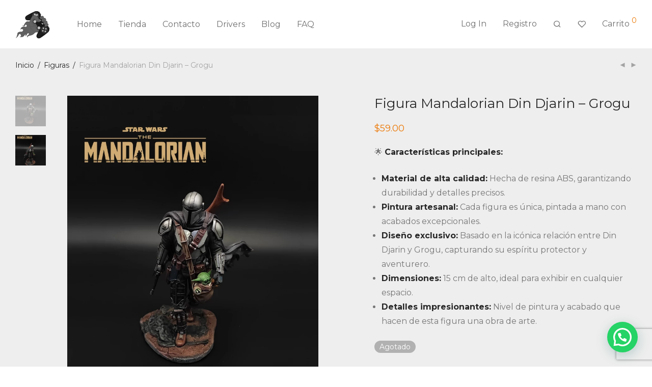

--- FILE ---
content_type: text/html; charset=UTF-8
request_url: https://gamersecuador.store/producto/figura-mandalorian-din-djarin-grogu/
body_size: 15380
content:
<!DOCTYPE html><html lang="es" class="footer-sticky-1"><head><meta charset="UTF-8"><meta name="viewport" content="width=device-width, initial-scale=1.0, maximum-scale=1.0, user-scalable=no"><meta name='robots' content='index, follow, max-image-preview:large, max-snippet:-1, max-video-preview:-1' /><link rel="preload" href="https://gamersecuador.store/wp-content/themes/savoy/assets/css/font-icons/theme-icons/fonts/nm-font.ttf?q6ebgz" as="font" type="font/ttf" crossorigin><link media="all" href="https://gamersecuador.store/wp-content/cache/autoptimize/css/autoptimize_667d01eb0252c25ea07c16514c06ed3b.css" rel="stylesheet"><title>Figura Mandalorian Din Djarin - Grogu - Gamers Ecuador Tu tienda Gamer</title><meta name="description" content="Figura Mandalorian Din Djarin - Grogu de resina ABS y pindata completamente a mano, es una pieza única para tu habitación y set up con alto nivel de detalle" /><link rel="canonical" href="https://gamersecuador.store/producto/figura-mandalorian-din-djarin-grogu/" /><meta property="og:locale" content="es_ES" /><meta property="og:type" content="article" /><meta property="og:title" content="Figura Mandalorian Din Djarin - Grogu - Gamers Ecuador Tu tienda Gamer" /><meta property="og:description" content="Figura Mandalorian Din Djarin - Grogu de resina ABS y pindata completamente a mano, es una pieza única para tu habitación y set up con alto nivel de detalle" /><meta property="og:url" content="https://gamersecuador.store/producto/figura-mandalorian-din-djarin-grogu/" /><meta property="og:site_name" content="Gamers Ecuador" /><meta property="article:publisher" content="https://www.facebook.com/SomosGamersEcuador" /><meta property="article:modified_time" content="2024-12-25T15:31:49+00:00" /><meta property="og:image" content="https://gamersecuador.store/wp-content/uploads/2022/08/mandalorian_web_1.png" /><meta property="og:image:width" content="800" /><meta property="og:image:height" content="1020" /><meta property="og:image:type" content="image/png" /><meta name="twitter:card" content="summary_large_image" /><meta name="twitter:label1" content="Tiempo de lectura" /><meta name="twitter:data1" content="2 minutos" /> <script type="application/ld+json" class="yoast-schema-graph">{"@context":"https://schema.org","@graph":[{"@type":"WebPage","@id":"https://gamersecuador.store/producto/figura-mandalorian-din-djarin-grogu/","url":"https://gamersecuador.store/producto/figura-mandalorian-din-djarin-grogu/","name":"Figura Mandalorian Din Djarin - Grogu - Gamers Ecuador Tu tienda Gamer","isPartOf":{"@id":"https://gamersecuador.store/#website"},"primaryImageOfPage":{"@id":"https://gamersecuador.store/producto/figura-mandalorian-din-djarin-grogu/#primaryimage"},"image":{"@id":"https://gamersecuador.store/producto/figura-mandalorian-din-djarin-grogu/#primaryimage"},"thumbnailUrl":"https://gamersecuador.store/wp-content/uploads/2022/08/mandalorian_web_1.png","datePublished":"2022-08-19T23:48:44+00:00","dateModified":"2024-12-25T15:31:49+00:00","description":"Figura Mandalorian Din Djarin - Grogu de resina ABS y pindata completamente a mano, es una pieza única para tu habitación y set up con alto nivel de detalle","breadcrumb":{"@id":"https://gamersecuador.store/producto/figura-mandalorian-din-djarin-grogu/#breadcrumb"},"inLanguage":"es","potentialAction":[{"@type":"ReadAction","target":["https://gamersecuador.store/producto/figura-mandalorian-din-djarin-grogu/"]}]},{"@type":"ImageObject","inLanguage":"es","@id":"https://gamersecuador.store/producto/figura-mandalorian-din-djarin-grogu/#primaryimage","url":"https://gamersecuador.store/wp-content/uploads/2022/08/mandalorian_web_1.png","contentUrl":"https://gamersecuador.store/wp-content/uploads/2022/08/mandalorian_web_1.png","width":800,"height":1020,"caption":"Figura Mandalorian Din Djarin - Grogu"},{"@type":"BreadcrumbList","@id":"https://gamersecuador.store/producto/figura-mandalorian-din-djarin-grogu/#breadcrumb","itemListElement":[{"@type":"ListItem","position":1,"name":"Portada","item":"https://gamersecuador.store/"},{"@type":"ListItem","position":2,"name":"Tienda Gamer","item":"https://gamersecuador.store/tienda-gamer/"},{"@type":"ListItem","position":3,"name":"Figura Mandalorian Din Djarin &#8211; Grogu"}]},{"@type":"WebSite","@id":"https://gamersecuador.store/#website","url":"https://gamersecuador.store/","name":"Gamers Ecuador","description":"Tienda de Accesorios y Periféricos Gamer","publisher":{"@id":"https://gamersecuador.store/#organization"},"potentialAction":[{"@type":"SearchAction","target":{"@type":"EntryPoint","urlTemplate":"https://gamersecuador.store/?s={search_term_string}"},"query-input":{"@type":"PropertyValueSpecification","valueRequired":true,"valueName":"search_term_string"}}],"inLanguage":"es"},{"@type":"Organization","@id":"https://gamersecuador.store/#organization","name":"Gamers Ecuador","url":"https://gamersecuador.store/","logo":{"@type":"ImageObject","inLanguage":"es","@id":"https://gamersecuador.store/#/schema/logo/image/","url":"https://gamersecuador.store/wp-content/uploads/2021/05/MARIOFAVICON_MAIL.png","contentUrl":"https://gamersecuador.store/wp-content/uploads/2021/05/MARIOFAVICON_MAIL.png","width":200,"height":200,"caption":"Gamers Ecuador"},"image":{"@id":"https://gamersecuador.store/#/schema/logo/image/"},"sameAs":["https://www.facebook.com/SomosGamersEcuador","https://www.instagram.com/gamers_ecuador/"]}]}</script> <link rel='dns-prefetch' href='//www.googletagmanager.com' /><link rel='dns-prefetch' href='//fonts.googleapis.com' /><link rel='preconnect' href='https://fonts.gstatic.com' crossorigin /><link rel="alternate" type="application/rss+xml" title="Gamers Ecuador &raquo; Feed" href="https://gamersecuador.store/feed/" /> <script type="cffe093d9d3e206ea9d16cf7-text/javascript">window._wpemojiSettings = {"baseUrl":"https:\/\/s.w.org\/images\/core\/emoji\/16.0.1\/72x72\/","ext":".png","svgUrl":"https:\/\/s.w.org\/images\/core\/emoji\/16.0.1\/svg\/","svgExt":".svg","source":{"concatemoji":"https:\/\/gamersecuador.store\/wp-includes\/js\/wp-emoji-release.min.js"}};
/*! This file is auto-generated */
!function(s,n){var o,i,e;function c(e){try{var t={supportTests:e,timestamp:(new Date).valueOf()};sessionStorage.setItem(o,JSON.stringify(t))}catch(e){}}function p(e,t,n){e.clearRect(0,0,e.canvas.width,e.canvas.height),e.fillText(t,0,0);var t=new Uint32Array(e.getImageData(0,0,e.canvas.width,e.canvas.height).data),a=(e.clearRect(0,0,e.canvas.width,e.canvas.height),e.fillText(n,0,0),new Uint32Array(e.getImageData(0,0,e.canvas.width,e.canvas.height).data));return t.every(function(e,t){return e===a[t]})}function u(e,t){e.clearRect(0,0,e.canvas.width,e.canvas.height),e.fillText(t,0,0);for(var n=e.getImageData(16,16,1,1),a=0;a<n.data.length;a++)if(0!==n.data[a])return!1;return!0}function f(e,t,n,a){switch(t){case"flag":return n(e,"\ud83c\udff3\ufe0f\u200d\u26a7\ufe0f","\ud83c\udff3\ufe0f\u200b\u26a7\ufe0f")?!1:!n(e,"\ud83c\udde8\ud83c\uddf6","\ud83c\udde8\u200b\ud83c\uddf6")&&!n(e,"\ud83c\udff4\udb40\udc67\udb40\udc62\udb40\udc65\udb40\udc6e\udb40\udc67\udb40\udc7f","\ud83c\udff4\u200b\udb40\udc67\u200b\udb40\udc62\u200b\udb40\udc65\u200b\udb40\udc6e\u200b\udb40\udc67\u200b\udb40\udc7f");case"emoji":return!a(e,"\ud83e\udedf")}return!1}function g(e,t,n,a){var r="undefined"!=typeof WorkerGlobalScope&&self instanceof WorkerGlobalScope?new OffscreenCanvas(300,150):s.createElement("canvas"),o=r.getContext("2d",{willReadFrequently:!0}),i=(o.textBaseline="top",o.font="600 32px Arial",{});return e.forEach(function(e){i[e]=t(o,e,n,a)}),i}function t(e){var t=s.createElement("script");t.src=e,t.defer=!0,s.head.appendChild(t)}"undefined"!=typeof Promise&&(o="wpEmojiSettingsSupports",i=["flag","emoji"],n.supports={everything:!0,everythingExceptFlag:!0},e=new Promise(function(e){s.addEventListener("DOMContentLoaded",e,{once:!0})}),new Promise(function(t){var n=function(){try{var e=JSON.parse(sessionStorage.getItem(o));if("object"==typeof e&&"number"==typeof e.timestamp&&(new Date).valueOf()<e.timestamp+604800&&"object"==typeof e.supportTests)return e.supportTests}catch(e){}return null}();if(!n){if("undefined"!=typeof Worker&&"undefined"!=typeof OffscreenCanvas&&"undefined"!=typeof URL&&URL.createObjectURL&&"undefined"!=typeof Blob)try{var e="postMessage("+g.toString()+"("+[JSON.stringify(i),f.toString(),p.toString(),u.toString()].join(",")+"));",a=new Blob([e],{type:"text/javascript"}),r=new Worker(URL.createObjectURL(a),{name:"wpTestEmojiSupports"});return void(r.onmessage=function(e){c(n=e.data),r.terminate(),t(n)})}catch(e){}c(n=g(i,f,p,u))}t(n)}).then(function(e){for(var t in e)n.supports[t]=e[t],n.supports.everything=n.supports.everything&&n.supports[t],"flag"!==t&&(n.supports.everythingExceptFlag=n.supports.everythingExceptFlag&&n.supports[t]);n.supports.everythingExceptFlag=n.supports.everythingExceptFlag&&!n.supports.flag,n.DOMReady=!1,n.readyCallback=function(){n.DOMReady=!0}}).then(function(){return e}).then(function(){var e;n.supports.everything||(n.readyCallback(),(e=n.source||{}).concatemoji?t(e.concatemoji):e.wpemoji&&e.twemoji&&(t(e.twemoji),t(e.wpemoji)))}))}((window,document),window._wpemojiSettings);</script> <link rel="preload" as="style" href="https://fonts.googleapis.com/css?family=Montserrat:400,700&#038;display=swap&#038;ver=1750189525" /><script src="/cdn-cgi/scripts/7d0fa10a/cloudflare-static/rocket-loader.min.js" data-cf-settings="cffe093d9d3e206ea9d16cf7-|49"></script><link rel="stylesheet" href="https://fonts.googleapis.com/css?family=Montserrat:400,700&#038;display=swap&#038;ver=1750189525" media="print" onload="this.media='all'"><noscript><link rel="stylesheet" href="https://fonts.googleapis.com/css?family=Montserrat:400,700&#038;display=swap&#038;ver=1750189525" /></noscript><script type="cffe093d9d3e206ea9d16cf7-text/javascript" src="https://gamersecuador.store/wp-includes/js/jquery/jquery.min.js" id="jquery-core-js"></script> <script type="cffe093d9d3e206ea9d16cf7-text/javascript" id="wc-add-to-cart-js-extra">var wc_add_to_cart_params = {"ajax_url":"\/wp-admin\/admin-ajax.php","wc_ajax_url":"\/?wc-ajax=%%endpoint%%","i18n_view_cart":"Ver carrito","cart_url":"https:\/\/gamersecuador.store\/cart-2\/","is_cart":"","cart_redirect_after_add":"no"};</script> <script type="cffe093d9d3e206ea9d16cf7-text/javascript" id="wc-single-product-js-extra">var wc_single_product_params = {"i18n_required_rating_text":"Por favor elige una puntuaci\u00f3n","i18n_rating_options":["1 of 5 stars","2 of 5 stars","3 of 5 stars","4 of 5 stars","5 of 5 stars"],"i18n_product_gallery_trigger_text":"View full-screen image gallery","review_rating_required":"yes","flexslider":{"rtl":false,"animation":"fade","smoothHeight":false,"directionNav":true,"controlNav":"thumbnails","slideshow":false,"animationSpeed":300,"animationLoop":false,"allowOneSlide":false},"zoom_enabled":"","zoom_options":[],"photoswipe_enabled":"1","photoswipe_options":{"shareEl":true,"closeOnScroll":false,"history":false,"hideAnimationDuration":0,"showAnimationDuration":0,"showHideOpacity":true,"bgOpacity":1,"loop":false,"closeOnVerticalDrag":false,"barsSize":{"top":0,"bottom":0},"tapToClose":true,"tapToToggleControls":false,"shareButtons":[{"id":"facebook","label":"Share on Facebook","url":"https:\/\/www.facebook.com\/sharer\/sharer.php?u={{url}}"},{"id":"twitter","label":"Tweet","url":"https:\/\/twitter.com\/intent\/tweet?text={{text}}&url={{url}}"},{"id":"pinterest","label":"Pin it","url":"http:\/\/www.pinterest.com\/pin\/create\/button\/?url={{url}}&media={{image_url}}&description={{text}}"},{"id":"download","label":"Download image","url":"{{raw_image_url}}","download":true}]},"flexslider_enabled":"1"};</script> <script type="cffe093d9d3e206ea9d16cf7-text/javascript" id="woocommerce-js-extra">var woocommerce_params = {"ajax_url":"\/wp-admin\/admin-ajax.php","wc_ajax_url":"\/?wc-ajax=%%endpoint%%","i18n_password_show":"Show password","i18n_password_hide":"Hide password"};</script> <script type="cffe093d9d3e206ea9d16cf7-text/javascript" id="wc-cart-fragments-js-extra">var wc_cart_fragments_params = {"ajax_url":"\/wp-admin\/admin-ajax.php","wc_ajax_url":"\/?wc-ajax=%%endpoint%%","cart_hash_key":"wc_cart_hash_7fae1b0a6069db1a0a3cd3040e5f6e2d","fragment_name":"wc_fragments_7fae1b0a6069db1a0a3cd3040e5f6e2d","request_timeout":"5000"};</script>    <script type="cffe093d9d3e206ea9d16cf7-text/javascript" src="https://www.googletagmanager.com/gtag/js?id=GT-PHCGRTG" id="google_gtagjs-js" async></script> <script type="cffe093d9d3e206ea9d16cf7-text/javascript" id="google_gtagjs-js-after">window.dataLayer = window.dataLayer || [];function gtag(){dataLayer.push(arguments);}
gtag("set","linker",{"domains":["gamersecuador.store"]});
gtag("js", new Date());
gtag("set", "developer_id.dZTNiMT", true);
gtag("config", "GT-PHCGRTG");</script>  <script type="cffe093d9d3e206ea9d16cf7-text/javascript"></script><link rel="https://api.w.org/" href="https://gamersecuador.store/wp-json/" /><link rel="alternate" title="JSON" type="application/json" href="https://gamersecuador.store/wp-json/wp/v2/product/3363" /><link rel="EditURI" type="application/rsd+xml" title="RSD" href="https://gamersecuador.store/xmlrpc.php?rsd" /><meta name="generator" content="WordPress 6.8.3" /><meta name="generator" content="WooCommerce 9.9.6" /><link rel='shortlink' href='https://gamersecuador.store/?p=3363' /><link rel="alternate" title="oEmbed (JSON)" type="application/json+oembed" href="https://gamersecuador.store/wp-json/oembed/1.0/embed?url=https%3A%2F%2Fgamersecuador.store%2Fproducto%2Ffigura-mandalorian-din-djarin-grogu%2F" /><link rel="alternate" title="oEmbed (XML)" type="text/xml+oembed" href="https://gamersecuador.store/wp-json/oembed/1.0/embed?url=https%3A%2F%2Fgamersecuador.store%2Fproducto%2Ffigura-mandalorian-din-djarin-grogu%2F&#038;format=xml" /><meta name="generator" content="Site Kit by Google 1.155.0" /><meta name="framework" content="Redux 4.3.7.3" /><meta name="google-site-verification" content="aOcajqzKdYwVocLz_ic8wO8kgfpQMMBkXvqbMmyuXHk" /> <noscript><style>.woocommerce-product-gallery{ opacity: 1 !important; }</style></noscript><meta name="google-adsense-platform-account" content="ca-host-pub-2644536267352236"><meta name="google-adsense-platform-domain" content="sitekit.withgoogle.com">  <script type="cffe093d9d3e206ea9d16cf7-text/javascript">!function(f,b,e,v,n,t,s){if(f.fbq)return;n=f.fbq=function(){n.callMethod?
					n.callMethod.apply(n,arguments):n.queue.push(arguments)};if(!f._fbq)f._fbq=n;
					n.push=n;n.loaded=!0;n.version='2.0';n.queue=[];t=b.createElement(e);t.async=!0;
					t.src=v;s=b.getElementsByTagName(e)[0];s.parentNode.insertBefore(t,s)}(window,
					document,'script','https://connect.facebook.net/en_US/fbevents.js');</script>  <script type="cffe093d9d3e206ea9d16cf7-text/javascript">fbq('init', '931288841313122', {
    "external_id": {}
}, {
    "agent": "woocommerce-9.9.6-3.5.3"
});

				document.addEventListener( 'DOMContentLoaded', function() {
					// Insert placeholder for events injected when a product is added to the cart through AJAX.
					document.body.insertAdjacentHTML( 'beforeend', '<div class=\"wc-facebook-pixel-event-placeholder\"></div>' );
				}, false );</script> <meta name="generator" content="Powered by WPBakery Page Builder - drag and drop page builder for WordPress."/><link rel="icon" href="https://gamersecuador.store/wp-content/uploads/2021/05/cropped-MARIOFAVICON-32x32.png" sizes="32x32" /><link rel="icon" href="https://gamersecuador.store/wp-content/uploads/2021/05/cropped-MARIOFAVICON-192x192.png" sizes="192x192" /><link rel="apple-touch-icon" href="https://gamersecuador.store/wp-content/uploads/2021/05/cropped-MARIOFAVICON-180x180.png" /><meta name="msapplication-TileImage" content="https://gamersecuador.store/wp-content/uploads/2021/05/cropped-MARIOFAVICON-270x270.png" /> <noscript><style>.wpb_animate_when_almost_visible { opacity: 1; }</style></noscript>  <script async src="https://www.googletagmanager.com/gtag/js?id=AW-341403737" type="cffe093d9d3e206ea9d16cf7-text/javascript"></script> <script type="cffe093d9d3e206ea9d16cf7-text/javascript">window.dataLayer = window.dataLayer || [];
			function gtag() { dataLayer.push(arguments); }
			gtag( 'consent', 'default', {
				analytics_storage: 'denied',
				ad_storage: 'denied',
				ad_user_data: 'denied',
				ad_personalization: 'denied',
				region: ['AT', 'BE', 'BG', 'HR', 'CY', 'CZ', 'DK', 'EE', 'FI', 'FR', 'DE', 'GR', 'HU', 'IS', 'IE', 'IT', 'LV', 'LI', 'LT', 'LU', 'MT', 'NL', 'NO', 'PL', 'PT', 'RO', 'SK', 'SI', 'ES', 'SE', 'GB', 'CH'],
				wait_for_update: 500,
			} );
			gtag('js', new Date());
			gtag('set', 'developer_id.dOGY3NW', true);
			gtag("config", "AW-341403737", { "groups": "GLA", "send_page_view": false });</script> </head><body class="wp-singular product-template-default single single-product postid-3363 wp-theme-savoy theme-savoy woocommerce woocommerce-page woocommerce-no-js nm-wpb-default nm-page-load-transition-0 nm-preload header-fixed header-mobile-default  header-border-1 cart-panel-dark nm-shop-preloader-spinner wpb-js-composer js-comp-ver-8.1 vc_responsive"><div class="nm-page-overflow"><div class="nm-page-wrap"><div class="nm-page-wrap-inner"><div id="nm-header-placeholder" class="nm-header-placeholder"></div><header id="nm-header" class="nm-header default resize-on-scroll alt-logo-fixed alt-logo-mobile-menu-open mobile-menu-icon-bold clear"><div class="nm-header-inner"><div class="nm-header-row nm-row"><div class="nm-header-col col-xs-12"><div class="nm-header-logo"> <a href="https://gamersecuador.store/"> <img src="https://gamersecuador.store/wp-content/uploads/2021/11/logosincirculo.png" class="nm-logo" width="1000" height="884" alt="Gamers Ecuador"> <img src="https://gamersecuador.store/wp-content/uploads/2021/05/logo_color.png" class="nm-alt-logo" width="1000" height="884" alt="Gamers Ecuador"> </a></div><nav class="nm-main-menu"><ul id="nm-main-menu-ul" class="nm-menu"><li id="menu-item-1275" class="menu-item menu-item-type-post_type menu-item-object-page menu-item-home menu-item-1275"><a href="https://gamersecuador.store/">Home</a></li><li id="menu-item-1262" class="menu-item menu-item-type-post_type menu-item-object-page menu-item-has-children current_page_parent menu-item-1262"><a href="https://gamersecuador.store/tienda-gamer/">Tienda</a><div class='sub-menu'><div class='nm-sub-menu-bridge'></div><ul class='nm-sub-menu-ul'><li id="menu-item-3232" class="menu-item menu-item-type-custom menu-item-object-custom menu-item-3232"><a href="https://gamersecuador.store/product-category/accesorios/">Accesorios</a></li><li id="menu-item-3834" class="menu-item menu-item-type-custom menu-item-object-custom menu-item-3834"><a href="https://gamersecuador.store/product-category/base-cooler/">Bases Cooler</a></li><li id="menu-item-4279" class="menu-item menu-item-type-custom menu-item-object-custom menu-item-4279"><a href="https://gamersecuador.store/product-category/cases/">Cases</a></li><li id="menu-item-2058" class="menu-item menu-item-type-custom menu-item-object-custom menu-item-2058"><a href="https://gamersecuador.store/product-category/combos-gamer/">Combos</a></li><li id="menu-item-2161" class="menu-item menu-item-type-custom menu-item-object-custom menu-item-2161"><a href="https://gamersecuador.store/product-category/consolas/">Consolas</a></li><li id="menu-item-3613" class="menu-item menu-item-type-custom menu-item-object-custom menu-item-3613"><a href="https://gamersecuador.store/product-category/figuras/">Figuras</a></li><li id="menu-item-2060" class="menu-item menu-item-type-custom menu-item-object-custom menu-item-2060"><a href="https://gamersecuador.store/product-category/gamepads/">Gamepads</a></li><li id="menu-item-2061" class="menu-item menu-item-type-custom menu-item-object-custom menu-item-2061"><a href="https://gamersecuador.store/product-category/headsets/">Headsets</a></li><li id="menu-item-2062" class="menu-item menu-item-type-custom menu-item-object-custom menu-item-2062"><a href="https://gamersecuador.store/product-category/keycaps/">Keycaps</a></li><li id="menu-item-2063" class="menu-item menu-item-type-custom menu-item-object-custom menu-item-2063"><a href="https://gamersecuador.store/product-category/microfonos-gamer/">Micrófonos</a></li><li id="menu-item-3074" class="menu-item menu-item-type-custom menu-item-object-custom menu-item-3074"><a href="https://gamersecuador.store/product-category/monitores/">Monitores</a></li><li id="menu-item-2064" class="menu-item menu-item-type-custom menu-item-object-custom menu-item-2064"><a href="https://gamersecuador.store/product-category/mouse-gamer/">Mouse</a></li><li id="menu-item-2065" class="menu-item menu-item-type-custom menu-item-object-custom menu-item-2065"><a href="https://gamersecuador.store/product-category/mouse-pad-gamer/">Mouse Pads</a></li><li id="menu-item-2414" class="menu-item menu-item-type-custom menu-item-object-custom menu-item-2414"><a href="https://gamersecuador.store/product-category/parlantes-gamer/">Parlantes</a></li><li id="menu-item-6942" class="menu-item menu-item-type-custom menu-item-object-custom menu-item-6942"><a href="https://gamersecuador.store/product-category/promociones/">Promociones</a></li><li id="menu-item-2479" class="menu-item menu-item-type-custom menu-item-object-custom menu-item-2479"><a href="https://gamersecuador.store/product-category/sillas/">Sillas</a></li><li id="menu-item-4713" class="menu-item menu-item-type-custom menu-item-object-custom menu-item-4713"><a href="https://gamersecuador.store/product-category/switches/">Switches</a></li><li id="menu-item-2334" class="menu-item menu-item-type-custom menu-item-object-custom menu-item-2334"><a href="https://gamersecuador.store/product-category/soportes/">Soportes</a></li><li id="menu-item-2066" class="menu-item menu-item-type-custom menu-item-object-custom menu-item-2066"><a href="https://gamersecuador.store/product-category/teclados-gamer/">Teclados</a></li><li id="menu-item-3341" class="menu-item menu-item-type-custom menu-item-object-custom menu-item-3341"><a href="https://gamersecuador.store/product-category/videojuegos/">Videojuegos</a></li><li id="menu-item-2644" class="menu-item menu-item-type-custom menu-item-object-custom menu-item-2644"><a href="https://gamersecuador.store/product-category/webcams/">Webcams</a></li></ul></div></li><li id="menu-item-2249" class="menu-item menu-item-type-post_type menu-item-object-page menu-item-2249"><a href="https://gamersecuador.store/contacto-gamers-ecuador/">Contacto</a></li><li id="menu-item-1867" class="menu-item menu-item-type-post_type menu-item-object-page menu-item-1867"><a href="https://gamersecuador.store/drivers/">Drivers</a></li><li id="menu-item-1263" class="menu-item menu-item-type-post_type menu-item-object-page menu-item-1263"><a href="https://gamersecuador.store/blog/">Blog</a></li><li id="menu-item-1265" class="menu-item menu-item-type-post_type menu-item-object-page menu-item-1265"><a href="https://gamersecuador.store/faq/">FAQ</a></li></ul></nav><nav class="nm-right-menu"><ul id="nm-right-menu-ul" class="nm-menu"><li id="menu-item-1433" class="menu-item menu-item-type-custom menu-item-object-custom menu-item-1433"><a href="https://gamersecuador.store/carnival/">Log In</a></li><li id="menu-item-1434" class="menu-item menu-item-type-custom menu-item-object-custom menu-item-1434"><a href="https://gamersecuador.store/?p=1422">Registro</a></li><li class="nm-menu-search menu-item-default has-icon"><a href="#" id="nm-menu-search-btn" aria-label="Buscar"><i class="nm-font nm-font-search"></i></a></li><li class="nm-menu-wishlist menu-item-default has-icon if-zero-hide-icon" aria-label="Wishlist"><a href="https://gamersecuador.store/wishlist/"><i class="nm-font nm-font-heart-outline"></i></a></li><li class="nm-menu-cart menu-item-default no-icon"><a href="#" id="nm-menu-cart-btn"><span class="nm-menu-cart-title">Carrito</span> <span class="nm-menu-cart-count count nm-count-zero">0</span></a></li><li class="nm-menu-offscreen menu-item-default"> <span class="nm-menu-cart-count count nm-count-zero">0</span> <a href="#" id="nm-mobile-menu-button" class="clicked"><div class="nm-menu-icon"><span class="line-1"></span><span class="line-2"></span><span class="line-3"></span></div></a></li></ul></nav></div></div></div></header><div id="nm-header-search"> <a href="#" id="nm-header-search-close" class="nm-font nm-font-close2"></a><div class="nm-header-search-wrap"><div class="nm-header-search-form-wrap"><form id="nm-header-search-form" role="search" method="get" action="https://gamersecuador.store/"> <i class="nm-font nm-font-search"></i> <input type="text" id="nm-header-search-input" autocomplete="off" value="" name="s" placeholder="Buscar productos&hellip;" /> <input type="hidden" name="post_type" value="product" /></form></div><div id="nm-search-suggestions-notice"> <span class="txt-press-enter">press <u>Enter</u> to search</span> <span class="txt-has-results">Search results:</span> <span class="txt-no-results">No se han encontrado productos.</span></div><div id="nm-search-suggestions"><div class="nm-search-suggestions-inner"><ul id="nm-search-suggestions-product-list" class="block-grid-single-row xsmall-block-grid-2 small-block-grid-4 medium-block-grid-5 large-block-grid-6"></ul></div></div></div></div><div class="woocommerce-notices-wrapper"></div><div id="product-3363" class="nm-single-product layout-default gallery-col-6 summary-col-6 thumbnails-vertical has-bg-color meta-layout-default tabs-layout-default product type-product post-3363 status-publish first outofstock product_cat-figuras product_tag-baby-yoda product_tag-coleccionable product_tag-figura-star-wars product_tag-grogu product_tag-mandalorian product_tag-star-wars product_tag-the-mandalorian has-post-thumbnail taxable shipping-taxable purchasable product-type-simple"><div class="nm-single-product-bg clear"><div class="nm-single-product-top"><div class="nm-row"><div class="col-xs-9"><nav id="nm-breadcrumb" class="woocommerce-breadcrumb" itemprop="breadcrumb"><a href="https://gamersecuador.store">Inicio</a><span class="delimiter">/</span><a href="https://gamersecuador.store/product-category/figuras/">Figuras</a><span class="delimiter">/</span>Figura Mandalorian Din Djarin &#8211; Grogu</nav></div><div class="col-xs-3"><div class="nm-single-product-menu"> <a href="https://gamersecuador.store/producto/teclado-mecanico-redragon-dragonic-k530/" rel="next"><i class="nm-font nm-font-media-play flip"></i></a><a href="https://gamersecuador.store/producto/figuras-familia-totoro/" rel="prev"><i class="nm-font nm-font-media-play"></i></a></div></div></div></div><div id="nm-shop-notices-wrap"></div><div class="nm-single-product-showcase"><div class="nm-single-product-summary-row nm-row"><div class="nm-single-product-summary-col col-xs-12"><div class="woocommerce-product-gallery woocommerce-product-gallery--with-images woocommerce-product-gallery--columns-4 images lightbox-enabled" data-columns="4" style="opacity: 0; transition: opacity .25s ease-in-out;"><div class="woocommerce-product-gallery__wrapper"><div data-thumb="https://gamersecuador.store/wp-content/uploads/2022/08/mandalorian_web_1-100x100.png" data-thumb-alt="Figura Mandalorian Din Djarin - Grogu" data-thumb-srcset="https://gamersecuador.store/wp-content/uploads/2022/08/mandalorian_web_1-100x100.png 100w, https://gamersecuador.store/wp-content/uploads/2022/08/mandalorian_web_1-150x150.png 150w, https://gamersecuador.store/wp-content/uploads/2022/08/mandalorian_web_1-120x120.png 120w"  data-thumb-sizes="(max-width: 100px) 100vw, 100px" class="woocommerce-product-gallery__image"><a href="https://gamersecuador.store/wp-content/uploads/2022/08/mandalorian_web_1.png"><img width="800" height="1020" src="https://gamersecuador.store/wp-content/uploads/2022/08/mandalorian_web_1.png" class="wp-post-image" alt="Figura Mandalorian Din Djarin - Grogu" data-caption="" data-src="https://gamersecuador.store/wp-content/uploads/2022/08/mandalorian_web_1.png" data-large_image="https://gamersecuador.store/wp-content/uploads/2022/08/mandalorian_web_1.png" data-large_image_width="800" data-large_image_height="1020" decoding="async" fetchpriority="high" srcset="https://gamersecuador.store/wp-content/uploads/2022/08/mandalorian_web_1.png 800w, https://gamersecuador.store/wp-content/uploads/2022/08/mandalorian_web_1-235x300.png 235w, https://gamersecuador.store/wp-content/uploads/2022/08/mandalorian_web_1-768x979.png 768w, https://gamersecuador.store/wp-content/uploads/2022/08/mandalorian_web_1-600x765.png 600w" sizes="(max-width: 800px) 100vw, 800px" /></a></div><div data-thumb="https://gamersecuador.store/wp-content/uploads/2022/08/MANDALORIAN_WEB2-100x100.png" data-thumb-alt="Figura Mandalorian Din Djarin - Grogu" data-thumb-srcset="https://gamersecuador.store/wp-content/uploads/2022/08/MANDALORIAN_WEB2-100x100.png 100w, https://gamersecuador.store/wp-content/uploads/2022/08/MANDALORIAN_WEB2-150x150.png 150w, https://gamersecuador.store/wp-content/uploads/2022/08/MANDALORIAN_WEB2-120x120.png 120w"  data-thumb-sizes="(max-width: 100px) 100vw, 100px" class="woocommerce-product-gallery__image"><a href="https://gamersecuador.store/wp-content/uploads/2022/08/MANDALORIAN_WEB2.png"><img width="800" height="1020" src="https://gamersecuador.store/wp-content/uploads/2022/08/MANDALORIAN_WEB2.png" class="" alt="Figura Mandalorian Din Djarin - Grogu" data-caption="" data-src="https://gamersecuador.store/wp-content/uploads/2022/08/MANDALORIAN_WEB2.png" data-large_image="https://gamersecuador.store/wp-content/uploads/2022/08/MANDALORIAN_WEB2.png" data-large_image_width="800" data-large_image_height="1020" decoding="async" srcset="https://gamersecuador.store/wp-content/uploads/2022/08/MANDALORIAN_WEB2.png 800w, https://gamersecuador.store/wp-content/uploads/2022/08/MANDALORIAN_WEB2-235x300.png 235w, https://gamersecuador.store/wp-content/uploads/2022/08/MANDALORIAN_WEB2-768x979.png 768w, https://gamersecuador.store/wp-content/uploads/2022/08/MANDALORIAN_WEB2-600x765.png 600w" sizes="(max-width: 800px) 100vw, 800px" /></a></div></div></div><div class="summary entry-summary"><div class="nm-product-summary-inner-col nm-product-summary-inner-col-1"><h1 class="product_title entry-title"> Figura Mandalorian Din Djarin &#8211; Grogu</h1><p class="price"> <span class="woocommerce-Price-amount amount"><bdi><span class="woocommerce-Price-currencySymbol">&#36;</span>59.00</bdi></span></p></div><div class="nm-product-summary-inner-col nm-product-summary-inner-col-2"><div class="woocommerce-product-details__short-description entry-content"><p>🌟 <strong>Características principales:</strong></p><ul><li><strong>Material de alta calidad:</strong> Hecha de resina ABS, garantizando durabilidad y detalles precisos.</li><li><strong>Pintura artesanal:</strong> Cada figura es única, pintada a mano con acabados excepcionales.</li><li><strong>Diseño exclusivo:</strong> Basado en la icónica relación entre Din Djarin y Grogu, capturando su espíritu protector y aventurero.</li><li><strong>Dimensiones:</strong> 15 cm de alto, ideal para exhibir en cualquier espacio.</li><li><strong>Detalles impresionantes:</strong> Nivel de pintura y acabado que hacen de esta figura una obra de arte.</li></ul></div><p class="stock out-of-stock">Agotado</p><div class="nm-product-share-wrap has-share-buttons"><div class="nm-product-wishlist-button-wrap"> <a href="#" id="nm-wishlist-item-3363-button" class="nm-wishlist-button nm-wishlist-item-3363-button" data-product-id="3363" title="Add to Wishlist"><i class="nm-font nm-font-heart-o"></i></a></div><div class="nm-product-share"> <a href="//www.facebook.com/sharer.php?u=https://gamersecuador.store/producto/figura-mandalorian-din-djarin-grogu/" target="_blank" title="Share on Facebook"><i class="nm-font nm-font-facebook"></i></a><a href="//twitter.com/share?url=https://gamersecuador.store/producto/figura-mandalorian-din-djarin-grogu/" target="_blank" title="Share on Twitter"><i class="nm-font nm-font-x-twitter"></i></a><a href="//pinterest.com/pin/create/button/?url=https://gamersecuador.store/producto/figura-mandalorian-din-djarin-grogu/&amp;media=https://gamersecuador.store/wp-content/uploads/2022/08/mandalorian_web_1.png&amp;description=Figura+Mandalorian+Din+Djarin+%26%238211%3B+Grogu" target="_blank" title="Pin on Pinterest"><i class="nm-font nm-font-pinterest"></i></a></div></div></div></div></div></div></div></div><div class="woocommerce-tabs wc-tabs-wrapper"><div class="nm-product-tabs-col"><div class="nm-row"><div class="col-xs-12"><ul class="tabs wc-tabs" role="tablist"><li role="presentation" class="description_tab" id="tab-title-description"> <a href="#tab-description" role="tab" aria-controls="tab-description"> Descripción </a></li></ul></div></div><div class="woocommerce-Tabs-panel woocommerce-Tabs-panel--description panel wc-tab" id="tab-description" role="tabpanel" aria-labelledby="tab-title-description"><div class="nm-row"><div class="col-xs-12"><div class="nm-tabs-panel-inner entry-content"><p>🌌 <strong>Figura Mandalorian Din Djarin &amp; Grogu: Una joya para los fanáticos de Star Wars</strong><br /> Para los amantes de <strong>The Mandalorian</strong> y la saga <strong>Star Wars</strong>, llega esta figura coleccionable de <strong>Din Djarin y Grogu (Baby Yoda)</strong>. Con un diseño elaborado en <strong>resina ABS</strong> y pintada completamente a mano, esta pieza única es perfecta para decorar tu habitación o set up gamer.</p><p>🌟 <strong>Un tributo a una de las historias más icónicas del universo Star Wars.</strong></p><hr /><p>🌟 <strong>Características principales:</strong></p><ul><li><strong>Material de alta calidad:</strong> Hecha de resina ABS, garantizando durabilidad y detalles precisos.</li><li><strong>Pintura artesanal:</strong> Cada figura es única, pintada a mano con acabados excepcionales.</li><li><strong>Diseño exclusivo:</strong> Basado en la icónica relación entre Din Djarin y Grogu, capturando su espíritu protector y aventurero.</li><li><strong>Dimensiones:</strong> 15 cm de alto, ideal para exhibir en cualquier espacio.</li><li><strong>Detalles impresionantes:</strong> Nivel de pintura y acabado que hacen de esta figura una obra de arte.</li></ul><hr /><p>🎮 <strong>Historia detrás de la figura:</strong><br /> La figura captura la esencia de <strong>The Mandalorian</strong>, una historia que comienza cinco años después de los eventos de <em>Return of the Jedi</em>. Sigue las aventuras de <strong>Din Djarin</strong>, un cazarrecompensas mandaloriano solitario, mientras protege a <strong>Grogu</strong>, el querido «Baby Yoda». Su conexión, desafíos y el viaje a Mandalore son plasmados en esta representación única.</p><hr /><p>🎮 <strong>¿Por qué elegir la Figura Mandalorian &amp; Grogu?</strong></p><ul><li><strong>Colección exclusiva:</strong> Perfecta para fanáticos y coleccionistas de Star Wars.</li><li><strong>Calidad premium:</strong> Material y pintura de alta calidad que garantiza durabilidad.</li><li><strong>Decoración perfecta:</strong> Añade un toque galáctico a tu setup o espacio personal.</li></ul><hr /><p>🚚 <strong>Envíos y compras:</strong></p><ul><li><strong>Envíos a domicilio</strong> a todo el país a través de Servientrega.</li><li><strong>Pagos aceptados:</strong><ul><li>Transferencia o depósito bancario a Banco Pichincha, Banco de Guayaquil, Banco del Pacífico y Produbanco.</li><li>Todas las tarjetas de crédito.</li></ul></li></ul><p>📦 <strong>Hazlo tuyo y celebra el universo de Star Wars con esta figura icónica!</strong><br /> Gamers Ecuador, tu tienda de accesorios y periféricos gamer.</p><p><a href="https://gamersecuador.store/product-category/accesorios/">Más Accesorios</a></p><p><a href="https://www.instagram.com/gamers_ecuador/">Nuestro Instagram</a></p></div></div></div></div></div></div><div id="nm-product-meta" class="product_meta"><div class="nm-row"><div class="col-xs-12"> <span class="posted_in">Categoría: <a href="https://gamersecuador.store/product-category/figuras/" rel="tag">Figuras</a></span> <span class="tagged_as">Etiquetas: <a href="https://gamersecuador.store/product-tag/baby-yoda/" rel="tag">baby yoda</a>, <a href="https://gamersecuador.store/product-tag/coleccionable/" rel="tag">coleccionable</a>, <a href="https://gamersecuador.store/product-tag/figura-star-wars/" rel="tag">figura star wars</a>, <a href="https://gamersecuador.store/product-tag/grogu/" rel="tag">grogu</a>, <a href="https://gamersecuador.store/product-tag/mandalorian/" rel="tag">mandalorian</a>, <a href="https://gamersecuador.store/product-tag/star-wars/" rel="tag">star wars</a>, <a href="https://gamersecuador.store/product-tag/the-mandalorian/" rel="tag">the mandalorian</a></span></div></div></div><section id="nm-related" class="related products"><div class="nm-row"><div class="col-xs-12"><h2>Productos relacionados</h2><ul class="nm-products products xsmall-block-grid-2 small-block-grid-2 medium-block-grid-4 large-block-grid-4 grid-default layout-default attributes-position-thumbnail has-action-links"><li class="product type-product post-4781 status-publish first instock product_cat-keycaps product_tag-baby-yoda product_tag-grogu product_tag-keycap product_tag-keycaps product_tag-star-wars product_tag-teclado-mecanico has-post-thumbnail taxable shipping-taxable purchasable product-type-simple" data-product-id="4781"><div class="nm-shop-loop-product-wrap"><div class="nm-shop-loop-thumbnail"> <a href="https://gamersecuador.store/producto/keycap-grogu-baby-yoda/" class="nm-shop-loop-thumbnail-link woocommerce-LoopProduct-link"> <img src="https://gamersecuador.store/wp-content/themes/savoy/assets/img/placeholder.png" data-src="https://gamersecuador.store/wp-content/uploads/2023/10/grogu_keycap_web1-600x765.png" data-srcset="https://gamersecuador.store/wp-content/uploads/2023/10/grogu_keycap_web1-600x765.png 600w, https://gamersecuador.store/wp-content/uploads/2023/10/grogu_keycap_web1-235x300.png 235w, https://gamersecuador.store/wp-content/uploads/2023/10/grogu_keycap_web1-768x979.png 768w, https://gamersecuador.store/wp-content/uploads/2023/10/grogu_keycap_web1.png 800w" alt="" sizes="(max-width: 600px) 100vw, 600px" width="600" height="765" class="attachment-woocommerce_thumbnail size-woocommerce_thumbnail wp-post-image  lazyload" /><img src="https://gamersecuador.store/wp-content/themes/savoy/assets/img/transparent.gif" data-src="https://gamersecuador.store/wp-content/uploads/2023/10/keycap_grugu_web2-600x765.png" data-srcset="https://gamersecuador.store/wp-content/uploads/2023/10/keycap_grugu_web2-600x765.png 600w, https://gamersecuador.store/wp-content/uploads/2023/10/keycap_grugu_web2-235x300.png 235w, https://gamersecuador.store/wp-content/uploads/2023/10/keycap_grugu_web2-768x979.png 768w, https://gamersecuador.store/wp-content/uploads/2023/10/keycap_grugu_web2.png 800w" alt="" sizes="(max-width: 600px) 100vw, 600px" width="600" height="765" class="attachment-woocommerce_thumbnail size-woocommerce_thumbnail wp-post-image nm-shop-hover-image lazyload" /> </a></div><div class="nm-shop-loop-details"> <a href="#" id="nm-wishlist-item-4781-button" class="nm-wishlist-button nm-wishlist-item-4781-button" data-product-id="4781" title="Add to Wishlist"><i class="nm-font nm-font-heart-o"></i></a><div class="nm-shop-loop-title-price"><h3 class="woocommerce-loop-product__title"><a href="https://gamersecuador.store/producto/keycap-grogu-baby-yoda/" class="nm-shop-loop-title-link woocommerce-LoopProduct-link">Keycap Grogu (Baby Yoda)</a></h3> <span class="price"><span class="woocommerce-Price-amount amount"><bdi><span class="woocommerce-Price-currencySymbol">&#36;</span>12.00</bdi></span></span></div><div class="nm-shop-loop-actions"> <a href="https://gamersecuador.store/producto/keycap-grogu-baby-yoda/" class="nm-quickview-btn">Mostrar más</a></div></div></div></li><li class="product type-product post-3914 status-publish instock product_cat-figuras product_tag-diorama product_tag-figura product_tag-pokemon has-post-thumbnail sale taxable shipping-taxable purchasable product-type-simple" data-product-id="3914"><div class="nm-shop-loop-product-wrap"><div class="nm-shop-loop-thumbnail"> <a href="https://gamersecuador.store/producto/diorama-pokebola/" class="nm-shop-loop-thumbnail-link woocommerce-LoopProduct-link"> <span class="onsale"><span class="nm-onsale-before">-</span>12<span class="nm-onsale-after">%</span></span> <img src="https://gamersecuador.store/wp-content/themes/savoy/assets/img/placeholder.png" data-src="https://gamersecuador.store/wp-content/uploads/2023/03/pokebola_web_formato_1-600x765.png" data-srcset="https://gamersecuador.store/wp-content/uploads/2023/03/pokebola_web_formato_1-600x765.png 600w, https://gamersecuador.store/wp-content/uploads/2023/03/pokebola_web_formato_1-235x300.png 235w, https://gamersecuador.store/wp-content/uploads/2023/03/pokebola_web_formato_1-768x979.png 768w, https://gamersecuador.store/wp-content/uploads/2023/03/pokebola_web_formato_1.png 800w" alt="Diorama Pokebola" sizes="(max-width: 600px) 100vw, 600px" width="600" height="765" class="attachment-woocommerce_thumbnail size-woocommerce_thumbnail wp-post-image  lazyload" /><img src="https://gamersecuador.store/wp-content/themes/savoy/assets/img/transparent.gif" data-src="https://gamersecuador.store/wp-content/uploads/2023/03/pokebola_web_formato_2-600x765.png" data-srcset="https://gamersecuador.store/wp-content/uploads/2023/03/pokebola_web_formato_2-600x765.png 600w, https://gamersecuador.store/wp-content/uploads/2023/03/pokebola_web_formato_2-235x300.png 235w, https://gamersecuador.store/wp-content/uploads/2023/03/pokebola_web_formato_2-768x979.png 768w, https://gamersecuador.store/wp-content/uploads/2023/03/pokebola_web_formato_2.png 800w" alt="Diorama Pokebola" sizes="(max-width: 600px) 100vw, 600px" width="600" height="765" class="attachment-woocommerce_thumbnail size-woocommerce_thumbnail wp-post-image nm-shop-hover-image lazyload" /> </a></div><div class="nm-shop-loop-details"> <a href="#" id="nm-wishlist-item-3914-button" class="nm-wishlist-button nm-wishlist-item-3914-button" data-product-id="3914" title="Add to Wishlist"><i class="nm-font nm-font-heart-o"></i></a><div class="nm-shop-loop-title-price"><h3 class="woocommerce-loop-product__title"><a href="https://gamersecuador.store/producto/diorama-pokebola/" class="nm-shop-loop-title-link woocommerce-LoopProduct-link">Diorama Pokebola Pintada a Mano</a></h3> <span class="price"><del aria-hidden="true"><span class="woocommerce-Price-amount amount"><bdi><span class="woocommerce-Price-currencySymbol">&#36;</span>89.00</bdi></span></del> <span class="screen-reader-text">Original price was: &#036;89.00.</span><ins aria-hidden="true"><span class="woocommerce-Price-amount amount"><bdi><span class="woocommerce-Price-currencySymbol">&#36;</span>78.00</bdi></span></ins><span class="screen-reader-text">Current price is: &#036;78.00.</span></span></div><div class="nm-shop-loop-actions"> <a href="https://gamersecuador.store/producto/diorama-pokebola/" class="nm-quickview-btn">Mostrar más</a></div></div></div></li><li class="product type-product post-3610 status-publish instock product_cat-figuras product_tag-figura product_tag-mario-bros product_tag-yohsi-panzon product_tag-yoshi has-post-thumbnail sale taxable shipping-taxable purchasable product-type-simple" data-product-id="3610"><div class="nm-shop-loop-product-wrap"><div class="nm-shop-loop-thumbnail"> <a href="https://gamersecuador.store/producto/figura-yoshi-panzon/" class="nm-shop-loop-thumbnail-link woocommerce-LoopProduct-link"> <span class="onsale"><span class="nm-onsale-before">-</span>47<span class="nm-onsale-after">%</span></span> <img src="https://gamersecuador.store/wp-content/themes/savoy/assets/img/placeholder.png" data-src="https://gamersecuador.store/wp-content/uploads/2022/12/yoshi_web2_nuevo-1.png" data-srcset="https://gamersecuador.store/wp-content/uploads/2022/12/yoshi_web2_nuevo-1.png 597w, https://gamersecuador.store/wp-content/uploads/2022/12/yoshi_web2_nuevo-1-242x300.png 242w" alt="" sizes="(max-width: 597px) 100vw, 597px" width="597" height="741" class="attachment-woocommerce_thumbnail size-woocommerce_thumbnail wp-post-image  lazyload" /><img src="https://gamersecuador.store/wp-content/themes/savoy/assets/img/transparent.gif" data-src="https://gamersecuador.store/wp-content/uploads/2022/12/yoshi1_-1.png" data-srcset="https://gamersecuador.store/wp-content/uploads/2022/12/yoshi1_-1.png 597w, https://gamersecuador.store/wp-content/uploads/2022/12/yoshi1_-1-242x300.png 242w" alt="" sizes="(max-width: 597px) 100vw, 597px" width="597" height="741" class="attachment-woocommerce_thumbnail size-woocommerce_thumbnail wp-post-image nm-shop-hover-image lazyload" /> </a></div><div class="nm-shop-loop-details"> <a href="#" id="nm-wishlist-item-3610-button" class="nm-wishlist-button nm-wishlist-item-3610-button" data-product-id="3610" title="Add to Wishlist"><i class="nm-font nm-font-heart-o"></i></a><div class="nm-shop-loop-title-price"><h3 class="woocommerce-loop-product__title"><a href="https://gamersecuador.store/producto/figura-yoshi-panzon/" class="nm-shop-loop-title-link woocommerce-LoopProduct-link">Figura Yoshi Panzón</a></h3> <span class="price"><del aria-hidden="true"><span class="woocommerce-Price-amount amount"><bdi><span class="woocommerce-Price-currencySymbol">&#36;</span>17.00</bdi></span></del> <span class="screen-reader-text">Original price was: &#036;17.00.</span><ins aria-hidden="true"><span class="woocommerce-Price-amount amount"><bdi><span class="woocommerce-Price-currencySymbol">&#36;</span>9.99</bdi></span></ins><span class="screen-reader-text">Current price is: &#036;9.99.</span></span></div><div class="nm-shop-loop-actions"> <a href="https://gamersecuador.store/producto/figura-yoshi-panzon/" class="nm-quickview-btn">Mostrar más</a></div></div></div></li></ul></div></div></section></div> <script type="cffe093d9d3e206ea9d16cf7-text/javascript">gtag("event", "view_item", {
			send_to: "GLA",
			ecomm_pagetype: "product",
			value: 59.000000,
			items:[{
				id: "gla_3363",
				price: 59.000000,
				google_business_vertical: "retail",
				name: "Figura Mandalorian Din Djarin - Grogu",
				category: "Figuras",
			}]});</script> </div></div><footer id="nm-footer" class="nm-footer"><div class="nm-footer-bar layout-default"><div class="nm-footer-bar-inner"><div class="nm-row"><div class="nm-footer-bar-left nm-footer-bar-col col-md-8 col-xs-12"><div class="nm-footer-bar-col-inner"><ul id="nm-footer-bar-menu" class="menu"><li id="menu-item-1178" class="menu-item menu-item-type-post_type menu-item-object-page menu-item-1178"><a href="https://gamersecuador.store/blog/">Blog</a></li><li id="menu-item-1176" class="menu-item menu-item-type-post_type menu-item-object-page menu-item-1176"><a href="https://gamersecuador.store/faq/">FAQs</a></li><li id="menu-item-1177" class="menu-item menu-item-type-post_type menu-item-object-page menu-item-1177"><a href="https://gamersecuador.store/contacto-gamers-ecuador/">Contacto</a></li><li id="menu-item-1417" class="menu-item menu-item-type-post_type menu-item-object-page menu-item-1417"><a href="https://gamersecuador.store/terminos-y-condiciones-2/">Términos y Condiciones</a></li></ul><div class="nm-footer-bar-text"><div class="nm-footer-bar-copyright-text"><span class="copy">&copy;</span> <span class="year">2026</span> Gamers Ecuador - Todos los derechos reservados.</div></div></div></div><div class="nm-footer-bar-right nm-footer-bar-col col-md-4 col-xs-12"><div class="nm-footer-bar-col-inner"><ul class="nm-footer-bar-social"><li><a href="https://www.facebook.com/SomosGamersEcuador" target="_blank" title="Facebook" rel="nofollow"><i class="nm-font nm-font-facebook"></i></a></li><li><a href="https://www.instagram.com/gamers_ecuador/" target="_blank" title="Instagram" rel="nofollow"><i class="nm-font nm-font-instagram-filled"></i></a></li><li><a href="https://www.tiktok.com/@gamers_ecuador" target="_blank" title="TikTok" rel="nofollow"><i class="nm-font nm-font-tiktok"></i></a></li><li><a href="https://www.youtube.com/@gamersecuadoroficial" target="_blank" title="YouTube" rel="nofollow"><i class="nm-font nm-font-youtube"></i></a></li><li><a href="/cdn-cgi/l/email-protection#a9cec8c4ccdbdae9cec8c4ccdbdacccadcc8cdc6db87daddc6dbcc" target="_blank" title="Email" rel="nofollow"><i class="nm-font nm-font-envelope"></i></a></li></ul></div></div></div></div></div></footer> <script data-cfasync="false" src="/cdn-cgi/scripts/5c5dd728/cloudflare-static/email-decode.min.js"></script><script type="speculationrules">{"prefetch":[{"source":"document","where":{"and":[{"href_matches":"\/*"},{"not":{"href_matches":["\/wp-*.php","\/wp-admin\/*","\/wp-content\/uploads\/*","\/wp-content\/*","\/wp-content\/plugins\/*","\/wp-content\/themes\/savoy\/*","\/*\\?(.+)"]}},{"not":{"selector_matches":"a[rel~=\"nofollow\"]"}},{"not":{"selector_matches":".no-prefetch, .no-prefetch a"}}]},"eagerness":"conservative"}]}</script> <script id="mcjs" type="cffe093d9d3e206ea9d16cf7-text/javascript">!function(c,h,i,m,p){m=c.createElement(h),p=c.getElementsByTagName(h)[0],m.async=1,m.src=i,p.parentNode.insertBefore(m,p)}(document,"script","https://chimpstatic.com/mcjs-connected/js/users/d3934cb8a575c6893498a9783/4b0701f271692f2474688ac8a.js");</script><div id="nm-mobile-menu" class="nm-mobile-menu"><div class="nm-mobile-menu-scroll"><div class="nm-mobile-menu-content"><div class="nm-row"><div class="nm-mobile-menu-main col-xs-12"><ul id="nm-mobile-menu-main-ul" class="menu"><li class="menu-item menu-item-type-post_type menu-item-object-page menu-item-home menu-item-1275"><a href="https://gamersecuador.store/">Home</a><span class="nm-menu-toggle"></span></li><li class="menu-item menu-item-type-post_type menu-item-object-page menu-item-has-children current_page_parent menu-item-1262"><a href="https://gamersecuador.store/tienda-gamer/">Tienda</a><span class="nm-menu-toggle"></span><ul class="sub-menu"><li class="menu-item menu-item-type-custom menu-item-object-custom menu-item-3232"><a href="https://gamersecuador.store/product-category/accesorios/">Accesorios</a><span class="nm-menu-toggle"></span></li><li class="menu-item menu-item-type-custom menu-item-object-custom menu-item-3834"><a href="https://gamersecuador.store/product-category/base-cooler/">Bases Cooler</a><span class="nm-menu-toggle"></span></li><li class="menu-item menu-item-type-custom menu-item-object-custom menu-item-4279"><a href="https://gamersecuador.store/product-category/cases/">Cases</a><span class="nm-menu-toggle"></span></li><li class="menu-item menu-item-type-custom menu-item-object-custom menu-item-2058"><a href="https://gamersecuador.store/product-category/combos-gamer/">Combos</a><span class="nm-menu-toggle"></span></li><li class="menu-item menu-item-type-custom menu-item-object-custom menu-item-2161"><a href="https://gamersecuador.store/product-category/consolas/">Consolas</a><span class="nm-menu-toggle"></span></li><li class="menu-item menu-item-type-custom menu-item-object-custom menu-item-3613"><a href="https://gamersecuador.store/product-category/figuras/">Figuras</a><span class="nm-menu-toggle"></span></li><li class="menu-item menu-item-type-custom menu-item-object-custom menu-item-2060"><a href="https://gamersecuador.store/product-category/gamepads/">Gamepads</a><span class="nm-menu-toggle"></span></li><li class="menu-item menu-item-type-custom menu-item-object-custom menu-item-2061"><a href="https://gamersecuador.store/product-category/headsets/">Headsets</a><span class="nm-menu-toggle"></span></li><li class="menu-item menu-item-type-custom menu-item-object-custom menu-item-2062"><a href="https://gamersecuador.store/product-category/keycaps/">Keycaps</a><span class="nm-menu-toggle"></span></li><li class="menu-item menu-item-type-custom menu-item-object-custom menu-item-2063"><a href="https://gamersecuador.store/product-category/microfonos-gamer/">Micrófonos</a><span class="nm-menu-toggle"></span></li><li class="menu-item menu-item-type-custom menu-item-object-custom menu-item-3074"><a href="https://gamersecuador.store/product-category/monitores/">Monitores</a><span class="nm-menu-toggle"></span></li><li class="menu-item menu-item-type-custom menu-item-object-custom menu-item-2064"><a href="https://gamersecuador.store/product-category/mouse-gamer/">Mouse</a><span class="nm-menu-toggle"></span></li><li class="menu-item menu-item-type-custom menu-item-object-custom menu-item-2065"><a href="https://gamersecuador.store/product-category/mouse-pad-gamer/">Mouse Pads</a><span class="nm-menu-toggle"></span></li><li class="menu-item menu-item-type-custom menu-item-object-custom menu-item-2414"><a href="https://gamersecuador.store/product-category/parlantes-gamer/">Parlantes</a><span class="nm-menu-toggle"></span></li><li class="menu-item menu-item-type-custom menu-item-object-custom menu-item-6942"><a href="https://gamersecuador.store/product-category/promociones/">Promociones</a><span class="nm-menu-toggle"></span></li><li class="menu-item menu-item-type-custom menu-item-object-custom menu-item-2479"><a href="https://gamersecuador.store/product-category/sillas/">Sillas</a><span class="nm-menu-toggle"></span></li><li class="menu-item menu-item-type-custom menu-item-object-custom menu-item-4713"><a href="https://gamersecuador.store/product-category/switches/">Switches</a><span class="nm-menu-toggle"></span></li><li class="menu-item menu-item-type-custom menu-item-object-custom menu-item-2334"><a href="https://gamersecuador.store/product-category/soportes/">Soportes</a><span class="nm-menu-toggle"></span></li><li class="menu-item menu-item-type-custom menu-item-object-custom menu-item-2066"><a href="https://gamersecuador.store/product-category/teclados-gamer/">Teclados</a><span class="nm-menu-toggle"></span></li><li class="menu-item menu-item-type-custom menu-item-object-custom menu-item-3341"><a href="https://gamersecuador.store/product-category/videojuegos/">Videojuegos</a><span class="nm-menu-toggle"></span></li><li class="menu-item menu-item-type-custom menu-item-object-custom menu-item-2644"><a href="https://gamersecuador.store/product-category/webcams/">Webcams</a><span class="nm-menu-toggle"></span></li></ul></li><li class="menu-item menu-item-type-post_type menu-item-object-page menu-item-2249"><a href="https://gamersecuador.store/contacto-gamers-ecuador/">Contacto</a><span class="nm-menu-toggle"></span></li><li class="menu-item menu-item-type-post_type menu-item-object-page menu-item-1867"><a href="https://gamersecuador.store/drivers/">Drivers</a><span class="nm-menu-toggle"></span></li><li class="menu-item menu-item-type-post_type menu-item-object-page menu-item-1263"><a href="https://gamersecuador.store/blog/">Blog</a><span class="nm-menu-toggle"></span></li><li class="menu-item menu-item-type-post_type menu-item-object-page menu-item-1265"><a href="https://gamersecuador.store/faq/">FAQ</a><span class="nm-menu-toggle"></span></li><li class="menu-item menu-item-type-custom menu-item-object-custom menu-item-1433"><a href="https://gamersecuador.store/carnival/">Log In</a><span class="nm-menu-toggle"></span></li><li class="menu-item menu-item-type-custom menu-item-object-custom menu-item-1434"><a href="https://gamersecuador.store/?p=1422">Registro</a><span class="nm-menu-toggle"></span></li></ul></div><div class="nm-mobile-menu-secondary col-xs-12"><ul id="nm-mobile-menu-secondary-ul" class="menu"><li class="nm-mobile-menu-item-cart menu-item"><a href="https://gamersecuador.store/cart-2/" id="nm-mobile-menu-cart-btn"><span class="nm-menu-cart-title">Carrito</span> <span class="nm-menu-cart-count count nm-count-zero">0</span></a></li><li class="nm-menu-item-wishlist menu-item"><a href="https://gamersecuador.store/wishlist/"><span class="nm-menu-wishlist-title">Wishlist</span></a></li></ul></div></div></div></div></div><div id="nm-cart-panel"><div id="nm-cart-panel-loader"> <span class="nm-loader">Updating<em>&hellip;</em></span></div><div class="nm-cart-panel-header"><div class="nm-cart-panel-header-inner"> <a href="#" id="nm-cart-panel-close"> <span class="nm-cart-panel-title">Carrito</span> <span class="nm-cart-panel-close-title">Cerrar</span> </a></div></div><div class="widget_shopping_cart_content"><form id="nm-cart-panel-form" action="https://gamersecuador.store/cart-2/" method="post"> <input type="hidden" id="_wpnonce" name="_wpnonce" value="cc9192f201" /><input type="hidden" name="_wp_http_referer" value="/producto/figura-mandalorian-din-djarin-grogu/" /></form><div id="nm-cart-panel-list-wrap" class="nm-cart-panel-list-wrap  nm-cart-panel-empty"><ul class="woocommerce-mini-cart cart_list product_list_widget "><li class="empty"> <i class="nm-font nm-font-close2"></i> <span>No hay productos en el carrito.</span></li></ul></div><div class="nm-cart-panel-summary"><p class="buttons nm-cart-empty-button"> <a href="https://gamersecuador.store/tienda-gamer/" id="nm-cart-panel-continue" class="button border">Seguir comprando</a></p></div></div></div><div id="nm-page-overlay"></div><div id="nm-quickview" class="clearfix"></div><div id="nm-page-includes" class="quickview products" style="display:none;">&nbsp;</div> <script type="application/ld+json">{"@context":"https:\/\/schema.org\/","@graph":[{"@context":"https:\/\/schema.org\/","@type":"BreadcrumbList","itemListElement":[{"@type":"ListItem","position":1,"item":{"name":"Inicio","@id":"https:\/\/gamersecuador.store"}},{"@type":"ListItem","position":2,"item":{"name":"Figuras","@id":"https:\/\/gamersecuador.store\/product-category\/figuras\/"}},{"@type":"ListItem","position":3,"item":{"name":"Figura Mandalorian Din Djarin &amp;#8211; Grogu","@id":"https:\/\/gamersecuador.store\/producto\/figura-mandalorian-din-djarin-grogu\/"}}]},{"@context":"https:\/\/schema.org\/","@type":"Product","@id":"https:\/\/gamersecuador.store\/producto\/figura-mandalorian-din-djarin-grogu\/#product","name":"Figura Mandalorian Din Djarin - Grogu","url":"https:\/\/gamersecuador.store\/producto\/figura-mandalorian-din-djarin-grogu\/","description":"\ud83c\udf1f Caracter\u00edsticas principales:\r\n\r\n \tMaterial de alta calidad: Hecha de resina ABS, garantizando durabilidad y detalles precisos.\r\n \tPintura artesanal: Cada figura es \u00fanica, pintada a mano con acabados excepcionales.\r\n \tDise\u00f1o exclusivo: Basado en la ic\u00f3nica relaci\u00f3n entre Din Djarin y Grogu, capturando su esp\u00edritu protector y aventurero.\r\n \tDimensiones: 15 cm de alto, ideal para exhibir en cualquier espacio.\r\n \tDetalles impresionantes: Nivel de pintura y acabado que hacen de esta figura una obra de arte.","image":"https:\/\/gamersecuador.store\/wp-content\/uploads\/2022\/08\/mandalorian_web_1.png","sku":3363,"offers":[{"@type":"Offer","priceSpecification":[{"@type":"UnitPriceSpecification","price":"59.00","priceCurrency":"USD","valueAddedTaxIncluded":true,"validThrough":"2027-12-31"}],"priceValidUntil":"2027-12-31","availability":"http:\/\/schema.org\/OutOfStock","url":"https:\/\/gamersecuador.store\/producto\/figura-mandalorian-din-djarin-grogu\/","seller":{"@type":"Organization","name":"Gamers Ecuador","url":"https:\/\/gamersecuador.store"}}]}]}</script> <div class="joinchat joinchat--right joinchat--dark-auto joinchat--btn" data-settings='{"telephone":"593984823869","mobile_only":false,"button_delay":1,"whatsapp_web":false,"qr":false,"message_views":1,"message_delay":-10,"message_badge":false,"message_send":"","message_hash":""}' hidden aria-hidden="false"><div class="joinchat__button" role="button" tabindex="0"><div class="joinchat__tooltip"><div>¡Contáctanos!</div></div></div></div> <noscript> <img
 height="1"
 width="1"
 style="display:none"
 alt="fbpx"
 src="https://www.facebook.com/tr?id=931288841313122&ev=PageView&noscript=1"
 /> </noscript> <noscript><style>.lazyload{display:none;}</style></noscript><script data-noptimize="1" type="cffe093d9d3e206ea9d16cf7-text/javascript">window.lazySizesConfig=window.lazySizesConfig||{};window.lazySizesConfig.loadMode=1;</script><script async data-noptimize="1" src='https://gamersecuador.store/wp-content/plugins/autoptimize/classes/external/js/lazysizes.min.js' type="cffe093d9d3e206ea9d16cf7-text/javascript"></script> <div class="nm-product-pswp pswp" tabindex="-1" role="dialog" aria-hidden="true"><div class="pswp__bg"></div><div class="pswp__scroll-wrap"><div class="pswp__container"><div class="pswp__item"></div><div class="pswp__item"></div><div class="pswp__item"></div></div><div class="pswp__ui pswp__ui--hidden"><div class="pswp__top-bar"><div class="pswp__counter"></div> <button class="pswp__button pswp__button--zoom" aria-label="Ampliar/Reducir"></button> <button class="pswp__button pswp__button--fs" aria-label="Cambiar a pantalla completa"></button> <button class="pswp__button pswp__button--share nm-font nm-font-plus" aria-label="Compartir"> <button class="pswp__button pswp__button--close nm-font nm-font-close2" aria-label="Cerrar (Esc)"></button><div class="pswp__preloader nm-loader"></div></div><div class="pswp__share-modal pswp__share-modal--hidden pswp__single-tap"><div class="pswp__share-tooltip"></div></div> <button class="pswp__button pswp__button--arrow--left nm-font nm-font-angle-thin-left" aria-label="Anterior (flecha izquierda)"></button> <button class="pswp__button pswp__button--arrow--right nm-font nm-font-angle-thin-right" aria-label="Siguiente (flecha derecha)"></button><div class="pswp__caption"><div class="pswp__caption__center"></div></div></div></div></div> <script type="cffe093d9d3e206ea9d16cf7-text/javascript">(function () {
			var c = document.body.className;
			c = c.replace(/woocommerce-no-js/, 'woocommerce-js');
			document.body.className = c;
		})();</script> <script type="text/template" id="tmpl-variation-template"><div class="woocommerce-variation-description">{{{ data.variation.variation_description }}}</div>
	<div class="woocommerce-variation-price">{{{ data.variation.price_html }}}</div>
	<div class="woocommerce-variation-availability">{{{ data.variation.availability_html }}}</div></script> <script type="text/template" id="tmpl-unavailable-variation-template"><p role="alert">Lo sentimos, este producto no está disponible. Por favor elige otra combinación.</p></script> <script type="cffe093d9d3e206ea9d16cf7-text/javascript" src="https://gamersecuador.store/wp-includes/js/dist/hooks.min.js" id="wp-hooks-js"></script> <script type="cffe093d9d3e206ea9d16cf7-text/javascript" src="https://gamersecuador.store/wp-includes/js/dist/i18n.min.js" id="wp-i18n-js"></script> <script type="cffe093d9d3e206ea9d16cf7-text/javascript" id="wp-i18n-js-after">wp.i18n.setLocaleData( { 'text direction\u0004ltr': [ 'ltr' ] } );</script> <script type="cffe093d9d3e206ea9d16cf7-text/javascript" id="contact-form-7-js-before">var wpcf7 = {
    "api": {
        "root": "https:\/\/gamersecuador.store\/wp-json\/",
        "namespace": "contact-form-7\/v1"
    }
};</script> <script type="cffe093d9d3e206ea9d16cf7-text/javascript" id="mailchimp-woocommerce-js-extra">var mailchimp_public_data = {"site_url":"https:\/\/gamersecuador.store","ajax_url":"https:\/\/gamersecuador.store\/wp-admin\/admin-ajax.php","disable_carts":"","subscribers_only":"","language":"es","allowed_to_set_cookies":"1"};</script> <script type="cffe093d9d3e206ea9d16cf7-text/javascript" id="nm-core-js-extra">var nm_wp_vars = {"themeUri":"https:\/\/gamersecuador.store\/wp-content\/themes\/savoy","ajaxUrl":"\/wp-admin\/admin-ajax.php","woocommerceAjaxUrl":"\/?wc-ajax=%%endpoint%%","searchUrl":"https:\/\/gamersecuador.store\/?s=%%nmsearchkey%%","pageLoadTransition":"0","topBarCycleInterval":"5000","headerPlaceholderSetHeight":"1","cartPanelQtyArrows":"1","cartPanelQtyThrottleTimeout":"0","cartPanelShowOnAtc":"1","cartPanelHideOnAtcScroll":"1","cartShippingMeter":"0","shopFiltersAjax":"1","shopFiltersMobileAutoClose":"1","shopFiltersPopupAutoClose":"1","shopAjaxUpdateTitle":"1","shopImageLazyLoad":"1","shopAttsSwapImage":"0","shopAttsSwapImageRevert":"1","shopAttsSwapImageOnTouch":"1","shopScrollOffset":"70","shopScrollOffsetTablet":"70","shopScrollOffsetMobile":"70","shopSearch":"1","shopSearchHeader":"1","shopSearchUrl":"https:\/\/gamersecuador.store\/?post_type=product&s=%%nmsearchkey%%","shopSearchMinChar":"3","shopSearchAutoClose":"0","searchSuggestions":"1","searchSuggestionsInstant":"1","searchSuggestionsMax":"6","shopAjaxAddToCart":"1","shopRedirectScroll":"1","shopCustomSelect":"1","quickviewLinks":{"thumb":"","title":"","link":"1"},"quickViewGalleryInfinite":"0","galleryZoom":"1","galleryThumbnailsSlider":"0","shopYouTubeRelated":"1","productPinDetailsOffset":"30","productAccordionCloseOpen":"1","checkoutTacLightbox":"1","rowVideoOnTouch":"0","wpGalleryPopup":"1","touchHover":"0","pushStateMobile":"1","infloadBuffer":"0","infloadBufferBlog":"0","infloadPreserveScrollPos":"1","infloadSnapbackCache":"0","infloadSnapbackCacheLinks":""};</script> <script type="cffe093d9d3e206ea9d16cf7-text/javascript" id="wc-order-attribution-js-extra">var wc_order_attribution = {"params":{"lifetime":1.0e-5,"session":30,"base64":false,"ajaxurl":"https:\/\/gamersecuador.store\/wp-admin\/admin-ajax.php","prefix":"wc_order_attribution_","allowTracking":true},"fields":{"source_type":"current.typ","referrer":"current_add.rf","utm_campaign":"current.cmp","utm_source":"current.src","utm_medium":"current.mdm","utm_content":"current.cnt","utm_id":"current.id","utm_term":"current.trm","utm_source_platform":"current.plt","utm_creative_format":"current.fmt","utm_marketing_tactic":"current.tct","session_entry":"current_add.ep","session_start_time":"current_add.fd","session_pages":"session.pgs","session_count":"udata.vst","user_agent":"udata.uag"}};</script> <script type="cffe093d9d3e206ea9d16cf7-text/javascript" src="https://www.google.com/recaptcha/api.js?render=6Le5OZEqAAAAADrzNRs18d1-ydnvCBdqasyxQBsh&amp;ver=3.0" id="google-recaptcha-js"></script> <script type="cffe093d9d3e206ea9d16cf7-text/javascript" src="https://gamersecuador.store/wp-includes/js/dist/vendor/wp-polyfill.min.js" id="wp-polyfill-js"></script> <script type="cffe093d9d3e206ea9d16cf7-text/javascript" id="wpcf7-recaptcha-js-before">var wpcf7_recaptcha = {
    "sitekey": "6Le5OZEqAAAAADrzNRs18d1-ydnvCBdqasyxQBsh",
    "actions": {
        "homepage": "homepage",
        "contactform": "contactform"
    }
};</script> <script type="cffe093d9d3e206ea9d16cf7-text/javascript" id="gla-gtag-events-js-extra">var glaGtagData = {"currency_minor_unit":"2","products":{"3363":{"name":"Figura Mandalorian Din Djarin - Grogu","price":59}}};</script> <script type="cffe093d9d3e206ea9d16cf7-text/javascript" id="wp-util-js-extra">var _wpUtilSettings = {"ajax":{"url":"\/wp-admin\/admin-ajax.php"}};</script> <script type="cffe093d9d3e206ea9d16cf7-text/javascript" id="wc-add-to-cart-variation-js-extra">var wc_add_to_cart_variation_params = {"wc_ajax_url":"\/?wc-ajax=%%endpoint%%","i18n_no_matching_variations_text":"Lo sentimos, no hay productos que igualen tu selecci\u00f3n. Por favor escoge una combinaci\u00f3n diferente.","i18n_make_a_selection_text":"Elige las opciones del producto antes de a\u00f1adir este producto a tu carrito.","i18n_unavailable_text":"Lo sentimos, este producto no est\u00e1 disponible. Por favor elige otra combinaci\u00f3n.","i18n_reset_alert_text":"Your selection has been reset. Please select some product options before adding this product to your cart."};</script> <script type="cffe093d9d3e206ea9d16cf7-text/javascript" id="nm-wishlist-js-extra">var nm_wishlist_vars = {"wlLoginRequire":"0","wlLoginRedirectUrl":"https:\/\/gamersecuador.store\/producto\/figura-mandalorian-din-djarin-grogu\/","wlNonce":"cc2f72f2a7","wlCookieExpires":"30","wlButtonTitleAdd":"Add to Wishlist","wlButtonTitleRemove":"Remove from Wishlist","wlMenuCount":"0"};</script> <script type="cffe093d9d3e206ea9d16cf7-text/javascript"></script> <script type="cffe093d9d3e206ea9d16cf7-text/javascript">jQuery(function($) { /* WooCommerce Facebook Integration Event Tracking */
fbq('set', 'agent', 'woocommerce-9.9.6-3.5.3', '931288841313122');
fbq('track', 'ViewContent', {
    "source": "woocommerce",
    "version": "9.9.6",
    "pluginVersion": "3.5.3",
    "content_name": "Figura Mandalorian Din Djarin - Grogu",
    "content_ids": "[\"wc_post_id_3363\"]",
    "content_type": "product",
    "contents": "[{\"id\":\"wc_post_id_3363\",\"quantity\":1}]",
    "content_category": "Figuras",
    "value": "59",
    "currency": "USD"
}, {
    "eventID": "17bb1550-8981-4afa-ad42-12019ddde9b1"
});

/* WooCommerce Facebook Integration Event Tracking */
fbq('set', 'agent', 'woocommerce-9.9.6-3.5.3', '931288841313122');
fbq('track', 'PageView', {
    "source": "woocommerce",
    "version": "9.9.6",
    "pluginVersion": "3.5.3",
    "user_data": {
        "external_id": {}
    }
}, {
    "eventID": "d3226eac-19e9-45f7-a2ca-4683a841fe9d"
});
 });</script> </div>  <script defer src="https://gamersecuador.store/wp-content/cache/autoptimize/js/autoptimize_7af020bfb876459c181867b9ad976085.js" type="cffe093d9d3e206ea9d16cf7-text/javascript"></script><script src="/cdn-cgi/scripts/7d0fa10a/cloudflare-static/rocket-loader.min.js" data-cf-settings="cffe093d9d3e206ea9d16cf7-|49" defer></script><script defer src="https://static.cloudflareinsights.com/beacon.min.js/vcd15cbe7772f49c399c6a5babf22c1241717689176015" integrity="sha512-ZpsOmlRQV6y907TI0dKBHq9Md29nnaEIPlkf84rnaERnq6zvWvPUqr2ft8M1aS28oN72PdrCzSjY4U6VaAw1EQ==" data-cf-beacon='{"version":"2024.11.0","token":"d5244d9b51254b46bc1327cc8960852b","r":1,"server_timing":{"name":{"cfCacheStatus":true,"cfEdge":true,"cfExtPri":true,"cfL4":true,"cfOrigin":true,"cfSpeedBrain":true},"location_startswith":null}}' crossorigin="anonymous"></script>
</body></html>

--- FILE ---
content_type: text/html; charset=UTF-8
request_url: https://gamersecuador.store/?wc-ajax=nm_suggestions_product_data
body_size: 7482
content:
{"1":{"title":"Mouse pad Madplay XL 90x40x0.4 cm","product_html":"<li><a href=\"https:\/\/gamersecuador.store\/producto\/mouse-pad-madplay-xl-90x40x0-4-cm\/\"><i><img src=\"https:\/\/gamersecuador.store\/wp-content\/uploads\/2026\/01\/mp_90_web1-1.png\" width=\"600\" height=\"765\"><\/i><span class=\"col\"><strong>Mouse pad Madplay XL 90x40x0.4 cm<\/strong><span class=\"price\"><span class=\"amount\">$25.00<\/span><\/span><\/span><\/a><\/li>","sku":""},"2":{"title":"Mouse pad Kid Buu - Dragon Ball Z 80x30x0.4cm","product_html":"<li><a href=\"https:\/\/gamersecuador.store\/producto\/mouse-pad-kid-buu-dragon-ball-z-80x30x0-4cm\/\"><i><img src=\"https:\/\/gamersecuador.store\/wp-content\/uploads\/2026\/01\/kidbuu_web1-600x765.png\" width=\"600\" height=\"765\"><\/i><span class=\"col\"><strong>Mouse pad Kid Buu - Dragon Ball Z 80x30x0.4cm<\/strong><span class=\"price\"><span class=\"amount\">$17.00<\/span><\/span><\/span><\/a><\/li>","sku":""},"3":{"title":"Mouse pad Bulma - Dragon Ball 80x30x0.4cm","product_html":"<li><a href=\"https:\/\/gamersecuador.store\/producto\/mouse-pad-bulma-dragon-ball-80x30x0-4cm\/\"><i><img src=\"https:\/\/gamersecuador.store\/wp-content\/uploads\/2026\/01\/bulma_mp_web1-600x765.png\" width=\"600\" height=\"765\"><\/i><span class=\"col\"><strong>Mouse pad Bulma - Dragon Ball 80x30x0.4cm<\/strong><span class=\"price\"><span class=\"amount\">$17.00<\/span><\/span><\/span><\/a><\/li>","sku":""},"4":{"title":"Mouse Mad Musashi Miyamoto - Vagabond 70x30x0.4cm","product_html":"<li><a href=\"https:\/\/gamersecuador.store\/producto\/mouse-mad-musashi-miyamoto-vagabond-70x30x0-4cm\/\"><i><img src=\"https:\/\/gamersecuador.store\/wp-content\/uploads\/2026\/01\/vagabond_mp_web1-600x765.png\" width=\"600\" height=\"765\"><\/i><span class=\"col\"><strong>Mouse Mad Musashi Miyamoto - Vagabond 70x30x0.4cm<\/strong><span class=\"price\"><span class=\"amount\">$15.00<\/span><\/span><\/span><\/a><\/li>","sku":""},"5":{"title":"Mouse pad Planet 70X30X0.4cm","product_html":"<li><a href=\"https:\/\/gamersecuador.store\/producto\/mouse-pad-planet-70x30x0-4cm\/\"><i><img src=\"https:\/\/gamersecuador.store\/wp-content\/uploads\/2026\/01\/planet_web1_-600x765.png\" width=\"600\" height=\"765\"><\/i><span class=\"col\"><strong>Mouse pad Planet 70X30X0.4cm<\/strong><span class=\"price\"><span class=\"amount\">$15.00<\/span><\/span><\/span><\/a><\/li>","sku":""},"6":{"title":"Mouse pad Hornet - Hollow Knight: Silksong 70x30x0.4cm","product_html":"<li><a href=\"https:\/\/gamersecuador.store\/producto\/mouse-pad-hornet-hollow-knight-silksong-70x30x0-4cm\/\"><i><img src=\"https:\/\/gamersecuador.store\/wp-content\/uploads\/2026\/01\/silksong_web_1-600x765.png\" width=\"600\" height=\"765\"><\/i><span class=\"col\"><strong>Mouse pad Hornet - Hollow Knight: Silksong 70x30x0.4cm<\/strong><span class=\"price\"><span class=\"amount\">$15.00<\/span><\/span><\/span><\/a><\/li>","sku":""},"7":{"title":"Mouse pad Nier: Automata 70x30x0.cm","product_html":"<li><a href=\"https:\/\/gamersecuador.store\/producto\/mouse-pad-nier-automata-70x30x0-cm\/\"><i><img src=\"https:\/\/gamersecuador.store\/wp-content\/uploads\/2026\/01\/nier_web1_-600x765.png\" width=\"600\" height=\"765\"><\/i><span class=\"col\"><strong>Mouse pad Nier: Automata 70x30x0.cm<\/strong><span class=\"price\"><span class=\"amount\">$15.00<\/span><\/span><\/span><\/a><\/li>","sku":""},"8":{"title":"Mouse pad Sun Wukong - Black Myth Wukong 70x30x0.4cm \ud83d\udc12","product_html":"<li><a href=\"https:\/\/gamersecuador.store\/producto\/mouse-pad-sun-wukong-black-myth-wukong-70x30x0-4cm\/\"><i><img src=\"https:\/\/gamersecuador.store\/wp-content\/uploads\/2026\/01\/wukong_web1-600x765.png\" width=\"600\" height=\"765\"><\/i><span class=\"col\"><strong>Mouse pad Sun Wukong - Black Myth Wukong 70x30x0.4cm \ud83d\udc12<\/strong><span class=\"price\"><span class=\"amount\">$15.00<\/span><\/span><\/span><\/a><\/li>","sku":""},"9":{"title":"Mouse pad Lunas Superiores Demon Slayer 70x30x0.4cm \ud83c\udf16","product_html":"<li><a href=\"https:\/\/gamersecuador.store\/producto\/mouse-pad-lunas-superiores-demon-slayer-70x30x0-4cm-%f0%9f%8c%96\/\"><i><img src=\"https:\/\/gamersecuador.store\/wp-content\/uploads\/2026\/01\/lunas_mp_web1_-600x765.png\" width=\"600\" height=\"765\"><\/i><span class=\"col\"><strong>Mouse pad Lunas Superiores Demon Slayer 70x30x0.4cm \ud83c\udf16<\/strong><span class=\"price\"><span class=\"amount\">$15.00<\/span><\/span><\/span><\/a><\/li>","sku":""},"10":{"title":"Mouse pad Hatsune Miku 70x30x0.4cm","product_html":"<li><a href=\"https:\/\/gamersecuador.store\/producto\/mouse-pad-hatsune-miku-70x30x0-4cm\/\"><i><img src=\"https:\/\/gamersecuador.store\/wp-content\/uploads\/2026\/01\/miku_web1-600x765.png\" width=\"600\" height=\"765\"><\/i><span class=\"col\"><strong>Mouse pad Hatsune Miku 70x30x0.4cm<\/strong><span class=\"price\"><span class=\"amount\">$15.00<\/span><\/span><\/span><\/a><\/li>","sku":""},"11":{"title":"Mouse Pad Circles Escala de grises 70x30x0.4cm","product_html":"<li><a href=\"https:\/\/gamersecuador.store\/producto\/mouse-pad-circles-escala-de-grises-70x30x0-4cm\/\"><i><img src=\"https:\/\/gamersecuador.store\/wp-content\/uploads\/2026\/01\/circles_web_1-600x765.png\" width=\"600\" height=\"765\"><\/i><span class=\"col\"><strong>Mouse Pad Circles Escala de grises 70x30x0.4cm<\/strong><span class=\"price\"><span class=\"amount\">$15.00<\/span><\/span><\/span><\/a><\/li>","sku":""},"12":{"title":"Mouse Pad Fuerzas Especiales Ginyu - Dragon Ball - 70x30x0.4cm \ud83d\udc09","product_html":"<li><a href=\"https:\/\/gamersecuador.store\/producto\/mouse-pad-fuerzas-especiales-ginyu-dragon-ball-70x30x0-4cm-%f0%9f%90%89\/\"><i><img src=\"https:\/\/gamersecuador.store\/wp-content\/uploads\/2026\/01\/ginyu_mp_web1-600x765.png\" width=\"600\" height=\"765\"><\/i><span class=\"col\"><strong>Mouse Pad Fuerzas Especiales Ginyu - Dragon Ball - 70x30x0.4cm \ud83d\udc09<\/strong><span class=\"price\"><span class=\"amount\">$15.00<\/span><\/span><\/span><\/a><\/li>","sku":""},"13":{"title":"Mouse Wireless Eyooso X44 Lite Bluetooth - Wired - 2.4G Version 10.000 DPI","product_html":"<li><a href=\"https:\/\/gamersecuador.store\/producto\/mouse-wireless-eyooso-x44-lite-bluetooth-wired-2-4g-version-10-000-dpi\/\"><i><img src=\"https:\/\/gamersecuador.store\/wp-content\/uploads\/2026\/01\/X44_WEB2-600x765.png\" width=\"600\" height=\"765\"><\/i><span class=\"col\"><strong>Mouse Wireless Eyooso X44 Lite Bluetooth - Wired - 2.4G Versi\u00f3n 10.000 DPI<\/strong><span class=\"price\"><span class=\"amount\">$19.99<\/span><\/span><\/span><\/a><\/li>","sku":""},"14":{"title":"Teclado Mecanico Eyooso Z68 Trimodo Wireless Switch Silver Cremoso \ud83c\udf66","product_html":"<li><a href=\"https:\/\/gamersecuador.store\/producto\/teclado-mecanico-eyooso-z68-trimodo-wireless-switch-silver-cremoso-%f0%9f%8d%a6\/\"><i><img src=\"https:\/\/gamersecuador.store\/wp-content\/uploads\/2026\/01\/z68_webee-600x765.png\" width=\"600\" height=\"765\"><\/i><span class=\"col\"><strong>Teclado Mec\u00e1nico Eyooso Z68 Trimodo Wireless Switch Silver Cremoso \ud83c\udf66<\/strong><span class=\"price\"><span class=\"amount\">$65.00<\/span><\/span><\/span><\/a><\/li>","sku":""},"15":{"title":"Gift Cards Gamers Ecuador \ud83c\udf81\ud83d\udc7e","product_html":"<li><a href=\"https:\/\/gamersecuador.store\/producto\/gift-cards-gamers-ecuador-%f0%9f%8e%81%f0%9f%91%be\/\"><i><img src=\"https:\/\/gamersecuador.store\/wp-content\/uploads\/2025\/11\/giftcard_40_web-600x765.png\" width=\"600\" height=\"765\"><\/i><span class=\"col\"><strong>Gift Cards Gamers Ecuador \ud83c\udf81\ud83d\udc7e<\/strong><span class=\"price\"><span class=\"amount\">$40.00<\/span><\/span><\/span><\/a><\/li>","sku":""},"16":{"title":"Teclado Mecanico Redragon UCAL PRO K673 Tri-modo","product_html":"<li><a href=\"https:\/\/gamersecuador.store\/producto\/teclado-redragon-k673-pro-wireless\/\"><i><img src=\"https:\/\/gamersecuador.store\/wp-content\/uploads\/2025\/12\/ucal_trans_web1-600x765.png\" width=\"600\" height=\"765\"><\/i><span class=\"col\"><strong>Teclado Mec\u00e1nico Redragon UCAL PRO K673 Tri-modo<\/strong><span class=\"price\"><span class=\"amount\">$79.99<\/span><\/span><\/span><\/a><\/li>","sku":""},"17":{"title":"Teclado Mecanico Redragon Akali K642 RGB","product_html":"<li><a href=\"https:\/\/gamersecuador.store\/producto\/teclado-mecanico-redragon-akali-k642-rgb\/\"><i><img src=\"https:\/\/gamersecuador.store\/wp-content\/uploads\/2025\/11\/akali_web1-600x765.png\" width=\"600\" height=\"765\"><\/i><span class=\"col\"><strong>Teclado Mec\u00e1nico Redragon Akali K642 RGB<\/strong><span class=\"price\"><span class=\"amount\">$45.00<\/span><\/span><\/span><\/a><\/li>","sku":""},"18":{"title":"Set de 97 Keycaps Topograficos de lineas traslucidos","product_html":"<li><a href=\"https:\/\/gamersecuador.store\/producto\/set-de-97-keycaps-topograficos-de-lineas-traslucidos\/\"><i><img src=\"https:\/\/gamersecuador.store\/wp-content\/uploads\/2025\/10\/sets_kc_blancas1-600x765.png\" width=\"600\" height=\"765\"><\/i><span class=\"col\"><strong>Set de 97 Keycaps Topogr\u00e1ficos de l\u00edneas trasl\u00facidos<\/strong><span class=\"price\"><span class=\"amount\">$25.00<\/span><\/span><\/span><\/a><\/li>","sku":""},"19":{"title":"Headset Fifine Wireless X3","product_html":"<li><a href=\"https:\/\/gamersecuador.store\/producto\/headset-fifine-wireless-x3\/\"><i><img src=\"https:\/\/gamersecuador.store\/wp-content\/uploads\/2025\/10\/ffine_x3_web2-600x765.png\" width=\"600\" height=\"765\"><\/i><span class=\"col\"><strong>Headset Fifine Wireless X3<\/strong><span class=\"price\"><span class=\"amount\">$75.00<\/span><\/span><\/span><\/a><\/li>","sku":""},"20":{"title":"Keycap Astro Bunny","product_html":"<li><a href=\"https:\/\/gamersecuador.store\/producto\/keycap-astro-bunny\/\"><i><img src=\"https:\/\/gamersecuador.store\/wp-content\/uploads\/2025\/09\/KEYCAP-ASTRO-BUNNY-1-600x765.png\" width=\"600\" height=\"765\"><\/i><span class=\"col\"><strong>Keycap Astro Bunny<\/strong><span class=\"price\"><span class=\"amount\">$9.00<\/span><\/span><\/span><\/a><\/li>","sku":""},"21":{"title":"Set de 5 Keycaps PACMAN","product_html":"<li><a href=\"https:\/\/gamersecuador.store\/producto\/keycap-pacman\/\"><i><img src=\"https:\/\/gamersecuador.store\/wp-content\/uploads\/2025\/09\/KEYCAPS-PACMAN-1-600x765.png\" width=\"600\" height=\"765\"><\/i><span class=\"col\"><strong>Set de 5 Keycaps PACMAN<\/strong><span class=\"price\"><span class=\"amount\">$8.00<\/span><\/span><\/span><\/a><\/li>","sku":""},"22":{"title":"Set de Keycaps Barra - ESC Sanji One Piece","product_html":"<li><a href=\"https:\/\/gamersecuador.store\/producto\/keycap-space-esc-saji-one-piece\/\"><i><img src=\"https:\/\/gamersecuador.store\/wp-content\/uploads\/2025\/09\/KEYCAPS-SANJI-1-600x765.png\" width=\"600\" height=\"765\"><\/i><span class=\"col\"><strong>Set de Keycaps Barra - ESC Sanji One Piece<\/strong><span class=\"price\"><span class=\"amount\">$11.00<\/span><\/span><\/span><\/a><\/li>","sku":""},"23":{"title":"Keycap Gatito Magico \ud83d\udd2e","product_html":"<li><a href=\"https:\/\/gamersecuador.store\/producto\/keycap-gatito-magico\/\"><i><img src=\"https:\/\/gamersecuador.store\/wp-content\/uploads\/2025\/09\/KEYCAP-GATITO-DE-LA-SUERTE-MAGICO-1-600x765.png\" width=\"600\" height=\"765\"><\/i><span class=\"col\"><strong>Keycap Gatito M\u00e1gico \ud83d\udd2e<\/strong><span class=\"price\"><span class=\"amount\">$8.00<\/span><\/span><\/span><\/a><\/li>","sku":""},"24":{"title":"Keycap Poro - League of Legends","product_html":"<li><a href=\"https:\/\/gamersecuador.store\/producto\/keycap-porito-league-of-legends\/\"><i><img src=\"https:\/\/gamersecuador.store\/wp-content\/uploads\/2025\/09\/Keycap-Porito-1-600x765.png\" width=\"600\" height=\"765\"><\/i><span class=\"col\"><strong>Keycap Poro - League of Legends<\/strong><span class=\"price\"><span class=\"amount\">$11.00<\/span><\/span><\/span><\/a><\/li>","sku":""},"25":{"title":"Keycap Ponyo - Estudio Ghibli","product_html":"<li><a href=\"https:\/\/gamersecuador.store\/producto\/keycap-ponyo\/\"><i><img src=\"https:\/\/gamersecuador.store\/wp-content\/uploads\/2025\/09\/KEYCAP-PONYO-1-600x765.png\" width=\"600\" height=\"765\"><\/i><span class=\"col\"><strong>Keycap Ponyo - Estudio Ghibli<\/strong><span class=\"price\"><span class=\"amount\">$11.00<\/span><\/span><\/span><\/a><\/li>","sku":""},"26":{"title":"Keycap Genya Shinazugawa - Kimetsu No Yaiba","product_html":"<li><a href=\"https:\/\/gamersecuador.store\/producto\/keycap-genya-shinazugawa-kimetsu-no-yaiba\/\"><i><img src=\"https:\/\/gamersecuador.store\/wp-content\/uploads\/2025\/09\/Keycap-Genya-1-600x765.png\" width=\"600\" height=\"765\"><\/i><span class=\"col\"><strong>Keycap Genya Shinazugawa - Kimetsu No Yaiba<\/strong><span class=\"price\"><span class=\"amount\">$5.00<\/span><\/span><\/span><\/a><\/li>","sku":""},"27":{"title":"Keycap Stormtrooper - STAR WARS","product_html":"<li><a href=\"https:\/\/gamersecuador.store\/producto\/keycap-stormtrooper\/\"><i><img src=\"https:\/\/gamersecuador.store\/wp-content\/uploads\/2025\/09\/Keycap-Startrooper-600x765.png\" width=\"600\" height=\"765\"><\/i><span class=\"col\"><strong>Keycap Stormtrooper - STAR WARS<\/strong><span class=\"price\"><span class=\"amount\">$12.00<\/span><\/span><\/span><\/a><\/li>","sku":""},"28":{"title":"Set 4 Keycaps Lego","product_html":"<li><a href=\"https:\/\/gamersecuador.store\/producto\/keycaps-lego\/\"><i><img src=\"https:\/\/gamersecuador.store\/wp-content\/uploads\/2025\/09\/KEYCAP-LEGOS-600x765.png\" width=\"600\" height=\"765\"><\/i><span class=\"col\"><strong>Set 4 Keycaps Lego<\/strong><span class=\"price\"><span class=\"amount\">$8.00<\/span><\/span><\/span><\/a><\/li>","sku":""},"29":{"title":"Keycap Mario Box Dorado","product_html":"<li><a href=\"https:\/\/gamersecuador.store\/producto\/keycap-mario-box-dorado\/\"><i><img src=\"https:\/\/gamersecuador.store\/wp-content\/uploads\/2025\/09\/Lucky-Mario-Block-1-600x765.png\" width=\"600\" height=\"765\"><\/i><span class=\"col\"><strong>Keycap Mario Box Dorado<\/strong><span class=\"price\"><span class=\"amount\">$12.00<\/span><\/span><\/span><\/a><\/li>","sku":""},"30":{"title":"Keycap Kero - Sakura Card Captor","product_html":"<li><a href=\"https:\/\/gamersecuador.store\/producto\/keycap-kero\/\"><i><img src=\"https:\/\/gamersecuador.store\/wp-content\/uploads\/2025\/09\/Keycap-Kero-1-600x765.png\" width=\"600\" height=\"765\"><\/i><span class=\"col\"><strong>Keycap Kero - Sakura Card Captor<\/strong><span class=\"price\"><span class=\"amount\">$7.00<\/span><\/span><\/span><\/a><\/li>","sku":""},"31":{"title":"Keycap Cinnamonroll","product_html":"<li><a href=\"https:\/\/gamersecuador.store\/producto\/keycap-cinnamonroll\/\"><i><img src=\"https:\/\/gamersecuador.store\/wp-content\/uploads\/2025\/09\/Key-Caps-Cinnamonroll--600x765.png\" width=\"600\" height=\"765\"><\/i><span class=\"col\"><strong>Keycap Cinnamonroll<\/strong><span class=\"price\"><span class=\"amount\">$7.00<\/span><\/span><\/span><\/a><\/li>","sku":""},"32":{"title":"Keycap Dumpling - Gyoza en canasta de bambu \ud83c\udf65","product_html":"<li><a href=\"https:\/\/gamersecuador.store\/producto\/keycap-dumplings\/\"><i><img src=\"https:\/\/gamersecuador.store\/wp-content\/uploads\/2025\/09\/DUMP1-600x765.jpg\" width=\"600\" height=\"765\"><\/i><span class=\"col\"><strong>Keycap Dumpling - Gyoza en canasta de bamb\u00fa \ud83c\udf65<\/strong><span class=\"price\"><span class=\"amount\">$6.00<\/span><\/span><\/span><\/a><\/li>","sku":""},"33":{"title":"Keycap Gengar Resina Plastica Transparente \ud83d\udd2e","product_html":"<li><a href=\"https:\/\/gamersecuador.store\/producto\/keycap-gengar-resina-plastica-transparente-%f0%9f%94%ae\/\"><i><img src=\"https:\/\/gamersecuador.store\/wp-content\/uploads\/2025\/08\/GENGAR_WEB1-600x765.png\" width=\"600\" height=\"765\"><\/i><span class=\"col\"><strong>Keycap Gengar Resina Pl\u00e1stica Transparente \ud83d\udd2e<\/strong><span class=\"price\"><span class=\"amount\">$8.00<\/span><\/span><\/span><\/a><\/li>","sku":""},"34":{"title":"Headset Razer Kaira X para Xbox y PC","product_html":"<li><a href=\"https:\/\/gamersecuador.store\/producto\/headset-razer-kaira-x-para-xbox\/\"><i><img src=\"https:\/\/gamersecuador.store\/wp-content\/uploads\/2025\/07\/KAIRA_X_ROJO_WEB1_-600x765.png\" width=\"600\" height=\"765\"><\/i><span class=\"col\"><strong>Headset Razer Kaira X para Xbox y PC<\/strong><span class=\"price\"><span class=\"amount\">$85.00<\/span><\/span><\/span><\/a><\/li>","sku":""},"35":{"title":"Parlante Anker Soundcore 2 Bluetooth","product_html":"<li><a href=\"https:\/\/gamersecuador.store\/producto\/parlante-anker-soundcore-2-bluetooth\/\"><i><img src=\"https:\/\/gamersecuador.store\/wp-content\/uploads\/2025\/07\/anker_web1-600x765.png\" width=\"600\" height=\"765\"><\/i><span class=\"col\"><strong>Parlante Anker Soundcore 2 Bluetooth<\/strong><span class=\"price\"><span class=\"amount\">$55.00<\/span><\/span><\/span><\/a><\/li>","sku":""},"36":{"title":"Keycap Pepe The Frog","product_html":"<li><a href=\"https:\/\/gamersecuador.store\/producto\/keycap-pepe-the-frog\/\"><i><img src=\"https:\/\/gamersecuador.store\/wp-content\/uploads\/2025\/06\/kc_pepe_negro_web-600x765.png\" width=\"600\" height=\"765\"><\/i><span class=\"col\"><strong>Keycap Pepe The Frog<\/strong><span class=\"price\"><span class=\"amount\">$9.99<\/span><\/span><\/span><\/a><\/li>","sku":""},"37":{"title":"Webcam Brio 101 Full HD 1080p","product_html":"<li><a href=\"https:\/\/gamersecuador.store\/producto\/webcam-brio-101-full-hd-1080p\/\"><i><img src=\"https:\/\/gamersecuador.store\/wp-content\/uploads\/2025\/06\/web_2_brio101-600x765.png\" width=\"600\" height=\"765\"><\/i><span class=\"col\"><strong>Webcam Brio 101 Full HD 1080p<\/strong><span class=\"price\"><span class=\"amount\">$69.00<\/span><\/span><\/span><\/a><\/li>","sku":""},"38":{"title":"Teclado E-yooso Z686 Wireless Blanco","product_html":"<li><a href=\"https:\/\/gamersecuador.store\/producto\/teclado-e-yooso-z686-wireless-blanco\/\"><i><img src=\"https:\/\/gamersecuador.store\/wp-content\/uploads\/2023\/08\/Z686_WEB_1-600x765.png\" width=\"600\" height=\"765\"><\/i><span class=\"col\"><strong>Teclado E-yooso Z686 Wireless Blanco<\/strong><span class=\"price\"><span class=\"amount\">$49.99<\/span><\/span><\/span><\/a><\/li>","sku":""},"39":{"title":"Microfono de Condensador Fifine A6V AMPLIGAME","product_html":"<li><a href=\"https:\/\/gamersecuador.store\/producto\/microfono-de-condensador-ffine-a6v-ampligame\/\"><i><img src=\"https:\/\/gamersecuador.store\/wp-content\/uploads\/2025\/05\/ffine_web2-600x765.png\" width=\"600\" height=\"765\"><\/i><span class=\"col\"><strong>Micr\u00f3fono de Condensador Fifine A6V AMPLIGAME<\/strong><span class=\"price\"><span class=\"amount\">$59.99<\/span><\/span><\/span><\/a><\/li>","sku":""},"40":{"title":"Keycap Edicion Inuyasha - Sesshomaru \ud83c\udf11","product_html":"<li><a href=\"https:\/\/gamersecuador.store\/producto\/keycap-edicion-inuyasha-sesshomaru-%f0%9f%8c%91\/\"><i><img src=\"https:\/\/gamersecuador.store\/wp-content\/uploads\/2025\/05\/sessomaru_kc_C-600x765.png\" width=\"600\" height=\"765\"><\/i><span class=\"col\"><strong>Keycap Edici\u00f3n Inuyasha - Sessh\u014dmaru \ud83c\udf11<\/strong><span class=\"price\"><span class=\"amount\">$9.00<\/span><\/span><\/span><\/a><\/li>","sku":""},"41":{"title":"Keycap Edicion Inuyasha - Inuyasha \ud83e\udd8a","product_html":"<li><a href=\"https:\/\/gamersecuador.store\/producto\/keycap-edicion-inuyasha-inuyasha-%f0%9f%a6%8a\/\"><i><img src=\"https:\/\/gamersecuador.store\/wp-content\/uploads\/2025\/05\/inuyasha_web1-600x765.png\" width=\"600\" height=\"765\"><\/i><span class=\"col\"><strong>Keycap Edici\u00f3n Inuyasha - Inuyasha \ud83e\udd8a<\/strong><span class=\"price\"><span class=\"amount\">$9.00<\/span><\/span><\/span><\/a><\/li>","sku":""},"42":{"title":"Keycap Majin Buu - Dragon Ball Z","product_html":"<li><a href=\"https:\/\/gamersecuador.store\/producto\/keycap-majin-buu-dragon-ball-z\/\"><i><img src=\"https:\/\/gamersecuador.store\/wp-content\/uploads\/2025\/05\/majinbuu_kc_web2-600x765.png\" width=\"600\" height=\"765\"><\/i><span class=\"col\"><strong>Keycap Majin Buu - Dragon Ball Z<\/strong><span class=\"price\"><span class=\"amount\">$12.00<\/span><\/span><\/span><\/a><\/li>","sku":""},"43":{"title":"Keycap El Viaje de Chihiro - Sin Cara","product_html":"<li><a href=\"https:\/\/gamersecuador.store\/producto\/keycap-el-viaje-de-chihiro-sin-cara\/\"><i><img src=\"https:\/\/gamersecuador.store\/wp-content\/uploads\/2025\/04\/kc_noface_web1-600x765.png\" width=\"600\" height=\"765\"><\/i><span class=\"col\"><strong>Keycap El Viaje de Chihiro - Sin Cara<\/strong><span class=\"price\"><span class=\"amount\">$9.99<\/span><\/span><\/span><\/a><\/li>","sku":""},"44":{"title":"HyperX Stinger 2 Core para PS4 y PS5","product_html":"<li><a href=\"https:\/\/gamersecuador.store\/producto\/hyperx-stinger-2-core-para-ps4-y-ps5\/\"><i><img src=\"https:\/\/gamersecuador.store\/wp-content\/uploads\/2025\/04\/sting_core_neg_web1-600x765.png\" width=\"600\" height=\"765\"><\/i><span class=\"col\"><strong>HyperX Stinger 2 Core para PS4 y PS5<\/strong><span class=\"price\"><span class=\"amount\">$55.00<\/span><\/span><\/span><\/a><\/li>","sku":""},"45":{"title":"Teclado Mecanico Z99 Single Light","product_html":"<li><a href=\"https:\/\/gamersecuador.store\/producto\/teclado-z99-single-light-switch-silver\/\"><i><img src=\"https:\/\/gamersecuador.store\/wp-content\/uploads\/2025\/04\/z99_gris_v_web1-600x765.png\" width=\"600\" height=\"765\"><\/i><span class=\"col\"><strong>Teclado Mec\u00e1nico Z99 Single Light<\/strong><span class=\"price\"><span class=\"amount\">$45.00<\/span><\/span><\/span><\/a><\/li>","sku":""},"46":{"title":"Teclado Mecanico Z82 Tri-modo 2.4G\/Bluetooth\/Wired","product_html":"<li><a href=\"https:\/\/gamersecuador.store\/producto\/teclado-z82-3-modos-de-conexion-2-4g-bluetooth-wired\/\"><i><img src=\"https:\/\/gamersecuador.store\/wp-content\/uploads\/2026\/01\/z82_bc_web2-600x765.png\" width=\"600\" height=\"765\"><\/i><span class=\"col\"><strong>Teclado Mec\u00e1nico Z82 Tri-modo 2.4G\/Bluetooth\/Wired<\/strong><span class=\"price\"><span class=\"amount\">$69.99<\/span><\/span><\/span><\/a><\/li>","sku":""},"47":{"title":"Teclado Magnetico HZ68 con Switches","product_html":"<li><a href=\"https:\/\/gamersecuador.store\/producto\/teclado-hz68-con-switches-magneticos\/\"><i><img src=\"https:\/\/gamersecuador.store\/wp-content\/uploads\/2025\/04\/HZ68_WEB1_-600x765.png\" width=\"600\" height=\"765\"><\/i><span class=\"col\"><strong>Teclado Magn\u00e9tico HZ68 con Switches<\/strong><span class=\"price\"><span class=\"amount\">$65.00<\/span><\/span><\/span><\/a><\/li>","sku":""},"48":{"title":"Mouse Pad Saint Seiya - Caballeros del Zodiaco 80x30x0.4 cm","product_html":"<li><a href=\"https:\/\/gamersecuador.store\/producto\/mouse-pad-saint-seiya-caballeros-del-zodiaco-80x30x0-4cm\/\"><i><img src=\"https:\/\/gamersecuador.store\/wp-content\/uploads\/2025\/04\/SSeiya_mp_web1-600x765.png\" width=\"600\" height=\"765\"><\/i><span class=\"col\"><strong>Mouse Pad Saint Seiya - Caballeros del Zodiaco 80x30x0.4 cm<\/strong><span class=\"price\"><span class=\"amount\">$17.00<\/span><\/span><\/span><\/a><\/li>","sku":""},"49":{"title":"Mouse pad DOTA 80x30x0.4 cm","product_html":"<li><a href=\"https:\/\/gamersecuador.store\/producto\/mouse-pad-dota-80x30x0-4cm\/\"><i><img src=\"https:\/\/gamersecuador.store\/wp-content\/uploads\/2025\/04\/dota_mp_web1_-600x765.png\" width=\"600\" height=\"765\"><\/i><span class=\"col\"><strong>Mouse pad DOTA 80x30x0.4 cm<\/strong><span class=\"price\"><span class=\"amount\">$17.00<\/span><\/span><\/span><\/a><\/li>","sku":""},"50":{"title":"Mouse Pad Dandadan 80x30x0.4 cm","product_html":"<li><a href=\"https:\/\/gamersecuador.store\/producto\/mouse-pad-dandadan-80x30x0-4cm\/\"><i><img src=\"https:\/\/gamersecuador.store\/wp-content\/uploads\/2025\/04\/dandadan_mp_80x30_web1-600x765.png\" width=\"600\" height=\"765\"><\/i><span class=\"col\"><strong>Mouse Pad Dandadan 80x30x0.4 cm<\/strong><span class=\"price\"><span class=\"amount\">$17.00<\/span><\/span><\/span><\/a><\/li>","sku":""},"51":{"title":"Mouse Pad Blanco y Negro Liquid 70x30x0.4 cm","product_html":"<li><a href=\"https:\/\/gamersecuador.store\/producto\/mouse-pad-blanco-y-negro-liquid-70x30x0-4cm\/\"><i><img src=\"https:\/\/gamersecuador.store\/wp-content\/uploads\/2025\/04\/mp_liquid_web1-600x765.png\" width=\"600\" height=\"765\"><\/i><span class=\"col\"><strong>Mouse Pad Blanco y Negro Liquid 70x30x0.4 cm<\/strong><span class=\"price\"><span class=\"amount\">$15.00<\/span><\/span><\/span><\/a><\/li>","sku":""},"52":{"title":"Mouse Pad Bleach - Ichigo - Naranja 70x30x04 cm","product_html":"<li><a href=\"https:\/\/gamersecuador.store\/producto\/mouse-pad-bleach-ichigo-naranja-70x30x04cm\/\"><i><img src=\"https:\/\/gamersecuador.store\/wp-content\/uploads\/2025\/04\/BLEACH_ICHIGO_NARANJA_-70X30_WEB1-600x765.png\" width=\"600\" height=\"765\"><\/i><span class=\"col\"><strong>Mouse Pad Bleach - Ichigo - Naranja 70x30x04 cm<\/strong><span class=\"price\"><span class=\"amount\">$15.00<\/span><\/span><\/span><\/a><\/li>","sku":""},"53":{"title":"Mini Soporte Calamardo para Earbuds Cable Guys - 10 cm","product_html":"<li><a href=\"https:\/\/gamersecuador.store\/producto\/mini-soporte-calamardo-para-earbuds-cable-guys\/\"><i><img src=\"https:\/\/gamersecuador.store\/wp-content\/uploads\/2025\/03\/web_1_holder_.png\" width=\"597\" height=\"741\"><\/i><span class=\"col\"><strong>Mini Soporte Calamardo para Earbuds Cable Guys - 10 cm<\/strong><span class=\"price\"><span class=\"amount\">$35.00<\/span><\/span><\/span><\/a><\/li>","sku":""},"54":{"title":"Microfono de Condensador JARO J100 CS","product_html":"<li><a href=\"https:\/\/gamersecuador.store\/producto\/microfono-de-condensador-jaro-j100-cs\/\"><i><img src=\"https:\/\/gamersecuador.store\/wp-content\/uploads\/2025\/03\/jaro_j100_este_web1.png\" width=\"597\" height=\"741\"><\/i><span class=\"col\"><strong>Micr\u00f3fono de Condensador JARO J100 CS<\/strong><span class=\"price\"><span class=\"amount\">$69.99<\/span><\/span><\/span><\/a><\/li>","sku":""},"55":{"title":"Mouse Gamer SteelSeries Prime","product_html":"<li><a href=\"https:\/\/gamersecuador.store\/producto\/mouse-gamer-steelseries-prime\/\"><i><img src=\"https:\/\/gamersecuador.store\/wp-content\/uploads\/2025\/02\/prime_mouse_1_web-600x765.png\" width=\"600\" height=\"765\"><\/i><span class=\"col\"><strong>Mouse Gamer SteelSeries Prime<\/strong><span class=\"price\"><span class=\"amount\">$37.00<\/span><\/span><\/span><\/a><\/li>","sku":""},"56":{"title":"Mouse pad Kirby 22x22 cm","product_html":"<li><a href=\"https:\/\/gamersecuador.store\/producto\/mouse-pad-kirby-22-x-22-cm\/\"><i><img src=\"https:\/\/gamersecuador.store\/wp-content\/uploads\/2025\/02\/kirby_web_1-600x765.png\" width=\"600\" height=\"765\"><\/i><span class=\"col\"><strong>Mouse pad Kirby 22x22 cm<\/strong><span class=\"price\"><span class=\"amount\">$8.00<\/span><\/span><\/span><\/a><\/li>","sku":""},"57":{"title":"Mouse Pad Fallout - Vault Boy 22x22 cm","product_html":"<li><a href=\"https:\/\/gamersecuador.store\/producto\/mouse-pad-fallout-vault-boy-22-x-22-cm\/\"><i><img src=\"https:\/\/gamersecuador.store\/wp-content\/uploads\/2025\/02\/vault_boy_web1_-600x765.png\" width=\"600\" height=\"765\"><\/i><span class=\"col\"><strong>Mouse Pad Fallout - Vault Boy 22x22 cm<\/strong><span class=\"price\"><span class=\"amount\">$8.00<\/span><\/span><\/span><\/a><\/li>","sku":""},"58":{"title":"Mouse Pad Crayon Shin - Chan 22x22 cm","product_html":"<li><a href=\"https:\/\/gamersecuador.store\/producto\/mouse-pad-crayon-shin-chan-22-x-22-cm\/\"><i><img src=\"https:\/\/gamersecuador.store\/wp-content\/uploads\/2025\/02\/shinchan_web_1-600x765.png\" width=\"600\" height=\"765\"><\/i><span class=\"col\"><strong>Mouse Pad Crayon Shin - Chan 22x22 cm<\/strong><span class=\"price\"><span class=\"amount\">$8.00<\/span><\/span><\/span><\/a><\/li>","sku":""},"59":{"title":"Mouse Pad Doraemon 22x22 cm","product_html":"<li><a href=\"https:\/\/gamersecuador.store\/producto\/mouse-pad-doraemon-22-x-22-cm\/\"><i><img src=\"https:\/\/gamersecuador.store\/wp-content\/uploads\/2025\/02\/doraemon_web_1-600x765.png\" width=\"600\" height=\"765\"><\/i><span class=\"col\"><strong>Mouse Pad Doraemon 22x22 cm<\/strong><span class=\"price\"><span class=\"amount\">$8.00<\/span><\/span><\/span><\/a><\/li>","sku":""},"60":{"title":"Mouse Pad Ranma 1\/2 - P-Chan 22x22 cm","product_html":"<li><a href=\"https:\/\/gamersecuador.store\/producto\/mouse-pad-ranma-1-2-p-chan-22x22-cm\/\"><i><img src=\"https:\/\/gamersecuador.store\/wp-content\/uploads\/2025\/02\/pchan_nuevo_web1-600x765.png\" width=\"600\" height=\"765\"><\/i><span class=\"col\"><strong>Mouse Pad Ranma 1\/2 - P-Chan 22x22 cm<\/strong><span class=\"price\"><span class=\"amount\">$8.00<\/span><\/span><\/span><\/a><\/li>","sku":""},"61":{"title":"Teclado Mecanico Z99 RGB Wireless","product_html":"<li><a href=\"https:\/\/gamersecuador.store\/producto\/teclado-mecanico-e-yooso-z-99\/\"><i><img src=\"https:\/\/gamersecuador.store\/wp-content\/uploads\/2024\/10\/z99_web1_-600x765.png\" width=\"600\" height=\"765\"><\/i><span class=\"col\"><strong>Teclado Mec\u00e1nico Z99 RGB Wireless<\/strong><span class=\"price\"><span class=\"amount\">$69.99<\/span><\/span><\/span><\/a><\/li>","sku":""},"62":{"title":"Mouse Pad - Dragon Ball Z Vegeta 70x30x0.4 cm","product_html":"<li><a href=\"https:\/\/gamersecuador.store\/producto\/mouse-pad-dragon-ball-z-vegeta\/\"><i><img src=\"https:\/\/gamersecuador.store\/wp-content\/uploads\/2024\/10\/vegeta_web_1_mp-600x765.png\" width=\"600\" height=\"765\"><\/i><span class=\"col\"><strong>Mouse Pad - Dragon Ball Z Vegeta 70x30x0.4 cm<\/strong><span class=\"price\"><span class=\"amount\">$15.00<\/span><\/span><\/span><\/a><\/li>","sku":""},"63":{"title":"Mouse Pad - Lineas Blancas 80x30x0.4 cm","product_html":"<li><a href=\"https:\/\/gamersecuador.store\/producto\/mouse-pad-lineas-blancas\/\"><i><img src=\"https:\/\/gamersecuador.store\/wp-content\/uploads\/2024\/10\/mp_blancoyn_web1-600x765.png\" width=\"600\" height=\"765\"><\/i><span class=\"col\"><strong>Mouse Pad - Lineas Blancas 80x30x0.4 cm<\/strong><span class=\"price\"><span class=\"amount\">$17.00<\/span><\/span><\/span><\/a><\/li>","sku":""},"64":{"title":"Mouse Pad - Mar 70x30x0.4 cm","product_html":"<li><a href=\"https:\/\/gamersecuador.store\/producto\/mouse-pad-mar\/\"><i><img src=\"https:\/\/gamersecuador.store\/wp-content\/uploads\/2024\/10\/mp_mar_web1-600x765.png\" width=\"600\" height=\"765\"><\/i><span class=\"col\"><strong>Mouse Pad - Mar 70x30x0.4 cm<\/strong><span class=\"price\"><span class=\"amount\">$15.00<\/span><\/span><\/span><\/a><\/li>","sku":""},"65":{"title":"Mouse Pad - Naruto Pain 70x30x0.4 cm","product_html":"<li><a href=\"https:\/\/gamersecuador.store\/producto\/mouse-pad-naruto-pain\/\"><i><img src=\"https:\/\/gamersecuador.store\/wp-content\/uploads\/2024\/10\/mp_pain_70x30web1-600x765.png\" width=\"600\" height=\"765\"><\/i><span class=\"col\"><strong>Mouse Pad - Naruto Pain 70x30x0.4 cm<\/strong><span class=\"price\"><span class=\"amount\">$15.00<\/span><\/span><\/span><\/a><\/li>","sku":""},"66":{"title":"Mouse Pad - Jujutsu Kaisen 80x30x0.4 cm","product_html":"<li><a href=\"https:\/\/gamersecuador.store\/producto\/mouse-pad-jujutsu-kaisen\/\"><i><img src=\"https:\/\/gamersecuador.store\/wp-content\/uploads\/2024\/10\/jujutsu_kaisern_mp_web1-600x765.png\" width=\"600\" height=\"765\"><\/i><span class=\"col\"><strong>Mouse Pad - Jujutsu Kaisen 80x30x0.4 cm<\/strong><span class=\"price\"><span class=\"amount\">$17.00<\/span><\/span><\/span><\/a><\/li>","sku":""},"67":{"title":"Mouse Pad - Berserk Calavera 80x30x0.4 cm","product_html":"<li><a href=\"https:\/\/gamersecuador.store\/producto\/mouse-pad-berserk-calavera\/\"><i><img src=\"https:\/\/gamersecuador.store\/wp-content\/uploads\/2024\/10\/Berserk_calavera_web_1-600x765.png\" width=\"600\" height=\"765\"><\/i><span class=\"col\"><strong>Mouse Pad - Berserk Calavera 80x30x0.4 cm<\/strong><span class=\"price\"><span class=\"amount\">$17.00<\/span><\/span><\/span><\/a><\/li>","sku":""},"68":{"title":"Barra Espaciadora Demon Slayer Tanjiro - Nezuko Abrazo","product_html":"<li><a href=\"https:\/\/gamersecuador.store\/producto\/barra-espaciadora-tanjiro-nezuco\/\"><i><img src=\"https:\/\/gamersecuador.store\/wp-content\/uploads\/2024\/06\/DS_barra_abrazo_web1-600x765.png\" width=\"600\" height=\"765\"><\/i><span class=\"col\"><strong>Barra Espaciadora Demon Slayer Tanjiro - Nezuko Abrazo<\/strong><span class=\"price\"><span class=\"amount\">$9.99<\/span><\/span><\/span><\/a><\/li>","sku":""},"69":{"title":"Barra Espaciadora Demon Slayer Tanjiro - Nezuko Batalla","product_html":"<li><a href=\"https:\/\/gamersecuador.store\/producto\/barra-espaciadora-demon-slayer\/\"><i><img src=\"https:\/\/gamersecuador.store\/wp-content\/uploads\/2024\/06\/nezuko_tan_peleando_web1-600x765.png\" width=\"600\" height=\"765\"><\/i><span class=\"col\"><strong>Barra Espaciadora Demon Slayer Tanjiro - Nezuko Batalla<\/strong><span class=\"price\"><span class=\"amount\">$9.99<\/span><\/span><\/span><\/a><\/li>","sku":""},"70":{"title":"Mouse Pad Gamer RGB Madplay 80x30x0.4 cm","product_html":"<li><a href=\"https:\/\/gamersecuador.store\/producto\/mouse-pad-gamer-rgb\/\"><i><img src=\"https:\/\/gamersecuador.store\/wp-content\/uploads\/2024\/06\/mp_madplay_RGB_web1-600x765.png\" width=\"600\" height=\"765\"><\/i><span class=\"col\"><strong>Mouse Pad Gamer RGB Madplay 80x30x0.4 cm<\/strong><span class=\"price\"><span class=\"amount\">$19.99<\/span><\/span><\/span><\/a><\/li>","sku":""},"71":{"title":"Set de 4 Keycaps Evangelion - Shinji","product_html":"<li><a href=\"https:\/\/gamersecuador.store\/producto\/keycaps-evangelion-shinji\/\"><i><img src=\"https:\/\/gamersecuador.store\/wp-content\/uploads\/2024\/05\/shinji_kc_4_tec_web1-600x765.png\" width=\"600\" height=\"765\"><\/i><span class=\"col\"><strong>Set de 4 Keycaps Evangelion - Shinji<\/strong><span class=\"price\"><span class=\"amount\">$8.00<\/span><\/span><\/span><\/a><\/li>","sku":""},"72":{"title":"Mouse Pad Bulbasaur \u2013 Pokemon 22\u00d722 cm","product_html":"<li><a href=\"https:\/\/gamersecuador.store\/producto\/mouse-pad-bulbasaur\/\"><i><img src=\"https:\/\/gamersecuador.store\/wp-content\/uploads\/2024\/03\/bulbasaur_mp_web1-600x765.png\" width=\"600\" height=\"765\"><\/i><span class=\"col\"><strong>Mouse Pad Bulbasaur \u2013 Pok\u00e9mon 22\u00d722 cm<\/strong><span class=\"price\"><span class=\"amount\">$8.00<\/span><\/span><\/span><\/a><\/li>","sku":""},"73":{"title":"Mouse Pad Squirtle - Pokemon 22x22 cm","product_html":"<li><a href=\"https:\/\/gamersecuador.store\/producto\/mouse-pad-squirtle\/\"><i><img src=\"https:\/\/gamersecuador.store\/wp-content\/uploads\/2024\/03\/pokemon_mp_web1-600x765.png\" width=\"600\" height=\"765\"><\/i><span class=\"col\"><strong>Mouse Pad Squirtle - Pok\u00e9mon 22x22 cm<\/strong><span class=\"price\"><span class=\"amount\">$8.00<\/span><\/span><\/span><\/a><\/li>","sku":""},"74":{"title":"Mouse Pad Charmander - Pokemon 22x22 cm","product_html":"<li><a href=\"https:\/\/gamersecuador.store\/producto\/mouse-pad-charmander\/\"><i><img src=\"https:\/\/gamersecuador.store\/wp-content\/uploads\/2024\/03\/charmander_mp_web1-600x765.png\" width=\"600\" height=\"765\"><\/i><span class=\"col\"><strong>Mouse Pad Charmander - Pok\u00e9mon 22x22 cm<\/strong><span class=\"price\"><span class=\"amount\">$8.00<\/span><\/span><\/span><\/a><\/li>","sku":""},"75":{"title":"Mouse Pad Pikachu - Pokemon 22x22 cm","product_html":"<li><a href=\"https:\/\/gamersecuador.store\/producto\/mouse-pad-pikachu-pokemon-22-x-22-cm\/\"><i><img src=\"https:\/\/gamersecuador.store\/wp-content\/uploads\/2024\/03\/pikachu_web1_-600x765.png\" width=\"600\" height=\"765\"><\/i><span class=\"col\"><strong>Mouse Pad Pikachu - Pok\u00e9mon 22x22 cm<\/strong><span class=\"price\"><span class=\"amount\">$8.00<\/span><\/span><\/span><\/a><\/li>","sku":""},"76":{"title":"Mouse Pad Cyberpunk Edgerunners 80x30x0.4 cm","product_html":"<li><a href=\"https:\/\/gamersecuador.store\/producto\/mouse-pad-cyberpunk-edgerunners\/\"><i><img src=\"https:\/\/gamersecuador.store\/wp-content\/uploads\/2024\/05\/cyberpunk_mp_web1-600x765.png\" width=\"600\" height=\"765\"><\/i><span class=\"col\"><strong>Mouse Pad Cyberpunk Edgerunners 80x30x0.4 cm<\/strong><span class=\"price\"><span class=\"amount\">$17.00<\/span><\/span><\/span><\/a><\/li>","sku":""},"77":{"title":"Mouse Pad Cowboy Bebop 80x30x0.4 cm","product_html":"<li><a href=\"https:\/\/gamersecuador.store\/producto\/mouse-pad-cowboy-bebop\/\"><i><img src=\"https:\/\/gamersecuador.store\/wp-content\/uploads\/2024\/05\/cowboy_bebop_mp_web1-600x765.png\" width=\"600\" height=\"765\"><\/i><span class=\"col\"><strong>Mouse Pad Cowboy Bebop 80x30x0.4 cm<\/strong><span class=\"price\"><span class=\"amount\">$17.00<\/span><\/span><\/span><\/a><\/li>","sku":""},"78":{"title":"Gamepad 8BitDo Ultimate 2C Wireless 2.4G para PC Windows - Android","product_html":"<li><a href=\"https:\/\/gamersecuador.store\/producto\/gamepad-8bitdo-wireless\/\"><i><img src=\"https:\/\/gamersecuador.store\/wp-content\/uploads\/2025\/05\/8bitdo_menta_web1-600x765.png\" width=\"600\" height=\"765\"><\/i><span class=\"col\"><strong>Gamepad 8BitDo Ultimate 2C Wireless 2.4G para PC Windows - Android<\/strong><span class=\"price\"><span class=\"amount\">$55.00<\/span><\/span><\/span><\/a><\/li>","sku":""},"79":{"title":"Keycap Gato en caja - Keycat","product_html":"<li><a href=\"https:\/\/gamersecuador.store\/producto\/keycap-gato-en-caja\/\"><i><img src=\"https:\/\/gamersecuador.store\/wp-content\/uploads\/2024\/05\/keycap_gato_naranja_web1-600x765.png\" width=\"600\" height=\"765\"><\/i><span class=\"col\"><strong>Keycap Gato en caja - Keycat<\/strong><span class=\"price\"><span class=\"amount\">$9.99<\/span><\/span><\/span><\/a><\/li>","sku":""},"80":{"title":"Mouse Gamer Inalambrico E-Yooso X31","product_html":"<li><a href=\"https:\/\/gamersecuador.store\/producto\/mouse-gamer-inalambrico-e-yooso-x31\/\"><i><img src=\"https:\/\/gamersecuador.store\/wp-content\/uploads\/2024\/03\/x31_web2-600x765.png\" width=\"600\" height=\"765\"><\/i><span class=\"col\"><strong>Mouse Gamer Inal\u00e1mbrico E-Yooso X31<\/strong><span class=\"price\"><span class=\"amount\">$15.00<\/span><\/span><\/span><\/a><\/li>","sku":""},"81":{"title":"Teclado Mecanico E-Yooso Z87 TKL","product_html":"<li><a href=\"https:\/\/gamersecuador.store\/producto\/teclado-mecanico-e-yooso-z87-tkl\/\"><i><img src=\"https:\/\/gamersecuador.store\/wp-content\/uploads\/2024\/03\/z87_gris_negro_sw_reed_web2-600x765.png\" width=\"600\" height=\"765\"><\/i><span class=\"col\"><strong>Teclado Mec\u00e1nico E-Yooso Z87 TKL<\/strong><span class=\"price\"><span class=\"amount\">$35.00<\/span><\/span><\/span><\/a><\/li>","sku":""},"82":{"title":"Teclado Mecanico E-Yooso Z94 90% Lila SL","product_html":"<li><a href=\"https:\/\/gamersecuador.store\/producto\/teclado-mecanico-e-yooso-z94-90-lila-sl\/\"><i><img src=\"https:\/\/gamersecuador.store\/wp-content\/uploads\/2024\/03\/z94_morado_web1-600x765.png\" width=\"600\" height=\"765\"><\/i><span class=\"col\"><strong>Teclado Mec\u00e1nico E-Yooso Z94 90% Lila SL<\/strong><span class=\"price\"><span class=\"amount\">$35.00<\/span><\/span><\/span><\/a><\/li>","sku":""},"83":{"title":"Keycaps One Piece Nami","product_html":"<li><a href=\"https:\/\/gamersecuador.store\/producto\/keycaps-one-piece-nami\/\"><i><img src=\"https:\/\/gamersecuador.store\/wp-content\/uploads\/2023\/10\/kc_NAMI_WEB_1-600x765.png\" width=\"600\" height=\"765\"><\/i><span class=\"col\"><strong>Keycaps One Piece Nami<\/strong><span class=\"price\"><span class=\"amount\">$9.99<\/span><\/span><\/span><\/a><\/li>","sku":""},"84":{"title":"Set de Keycaps Mari Makinami - EVA 08","product_html":"<li><a href=\"https:\/\/gamersecuador.store\/producto\/set-de-keycaps-mari-makinami-eva-08\/\"><i><img src=\"https:\/\/gamersecuador.store\/wp-content\/uploads\/2024\/03\/mari_set_web_1_eva08-600x765.png\" width=\"600\" height=\"765\"><\/i><span class=\"col\"><strong>Set de Keycaps Mari Makinami - EVA 08<\/strong><span class=\"price\"><span class=\"amount\">$48.00<\/span><\/span><\/span><\/a><\/li>","sku":""},"85":{"title":"Set de Keycaps Asuka Langley - EVA 02 - Evangelion","product_html":"<li><a href=\"https:\/\/gamersecuador.store\/producto\/set-de-keycaps-asuka-langley-evangelion\/\"><i><img src=\"https:\/\/gamersecuador.store\/wp-content\/uploads\/2024\/01\/asuka_set_keycaps_web1-600x765.png\" width=\"600\" height=\"765\"><\/i><span class=\"col\"><strong>Set de Keycaps Asuka Langley - EVA 02 - Evangelion<\/strong><span class=\"price\"><span class=\"amount\">$48.00<\/span><\/span><\/span><\/a><\/li>","sku":""},"86":{"title":"Juego de Keycaps diseno control Play Station","product_html":"<li><a href=\"https:\/\/gamersecuador.store\/producto\/juego-de-keycaps-con-diseno-control-play-station\/\"><i><img src=\"https:\/\/gamersecuador.store\/wp-content\/uploads\/2023\/12\/ps_keycaps_web1-600x765.png\" width=\"600\" height=\"765\"><\/i><span class=\"col\"><strong>Juego de Keycaps dise\u00f1o control Play Station<\/strong><span class=\"price\"><span class=\"amount\">$9.99<\/span><\/span><\/span><\/a><\/li>","sku":""},"87":{"title":"Silla Gamer Madplay Full RGB","product_html":"<li><a href=\"https:\/\/gamersecuador.store\/producto\/silla-gamer-madplay-rgb\/\"><i><img src=\"https:\/\/gamersecuador.store\/wp-content\/uploads\/2024\/07\/web_mp_n-600x765.png\" width=\"600\" height=\"765\"><\/i><span class=\"col\"><strong>Silla Gamer Madplay Full RGB<\/strong><span class=\"price\"><span class=\"amount\">$149.00<\/span><\/span><\/span><\/a><\/li>","sku":""},"88":{"title":"Mouse Pad Luna Sailor Moon 22cm \ud83c\udf1b","product_html":"<li><a href=\"https:\/\/gamersecuador.store\/producto\/mouse-pad-luna-sailor-moon\/\"><i><img src=\"https:\/\/gamersecuador.store\/wp-content\/uploads\/2023\/10\/luna_SM_mp_web1-600x765.png\" width=\"600\" height=\"765\"><\/i><span class=\"col\"><strong>Mouse Pad Luna Sailor Moon 22cm \ud83c\udf1b<\/strong><span class=\"price\"><span class=\"amount\">$8.00<\/span><\/span><\/span><\/a><\/li>","sku":""},"89":{"title":"Mouse Pad Rei Evangelion 22 x 22 cm","product_html":"<li><a href=\"https:\/\/gamersecuador.store\/producto\/mouse-pad-rei-evangelion\/\"><i><img src=\"https:\/\/gamersecuador.store\/wp-content\/uploads\/2023\/10\/rei_mp_web1-600x765.png\" width=\"600\" height=\"765\"><\/i><span class=\"col\"><strong>Mouse Pad Rei Evangelion 22 x 22 cm<\/strong><span class=\"price\"><span class=\"amount\">$8.00<\/span><\/span><\/span><\/a><\/li>","sku":""},"90":{"title":"Keycaps anime girls edicion Black and White \ud83e\udda2\ud83d\udda4","product_html":"<li><a href=\"https:\/\/gamersecuador.store\/producto\/keycaps-anime-girls-black-and-white\/\"><i><img src=\"https:\/\/gamersecuador.store\/wp-content\/uploads\/2023\/10\/KC_ANIME_WEB1-600x765.jpg\" width=\"600\" height=\"765\"><\/i><span class=\"col\"><strong>Keycaps anime girls edici\u00f3n Black and White \ud83e\udda2\ud83d\udda4<\/strong><span class=\"price\"><span class=\"amount\">$10.00<\/span><\/span><\/span><\/a><\/li>","sku":""},"91":{"title":"Keycap Grogu (Baby Yoda)","product_html":"<li><a href=\"https:\/\/gamersecuador.store\/producto\/keycap-grogu-baby-yoda\/\"><i><img src=\"https:\/\/gamersecuador.store\/wp-content\/uploads\/2023\/10\/grogu_keycap_web1-600x765.png\" width=\"600\" height=\"765\"><\/i><span class=\"col\"><strong>Keycap Grogu (Baby Yoda)<\/strong><span class=\"price\"><span class=\"amount\">$12.00<\/span><\/span><\/span><\/a><\/li>","sku":""},"92":{"title":"Mouse Gamer Inalambrico E-Yooso X11","product_html":"<li><a href=\"https:\/\/gamersecuador.store\/producto\/mouse-gamer-e-yooso-x11\/\"><i><img src=\"https:\/\/gamersecuador.store\/wp-content\/uploads\/2023\/09\/x11_web1-600x765.png\" width=\"600\" height=\"765\"><\/i><span class=\"col\"><strong>Mouse Gamer Inal\u00e1mbrico E-Yooso X11<\/strong><span class=\"price\"><span class=\"amount\">$29.99<\/span><\/span><\/span><\/a><\/li>","sku":""},"93":{"title":"Mouse Pad Naruto Nube Roja Akatsuki 22cm","product_html":"<li><a href=\"https:\/\/gamersecuador.store\/producto\/mouse-pad-naruto-nube-roja-akatsuki\/\"><i><img src=\"https:\/\/gamersecuador.store\/wp-content\/uploads\/2023\/09\/AKATSUKI_MP_WEB2-600x765.png\" width=\"600\" height=\"765\"><\/i><span class=\"col\"><strong>Mouse Pad Naruto Nube Roja Akatsuki 22cm<\/strong><span class=\"price\"><span class=\"amount\">$8.00<\/span><\/span><\/span><\/a><\/li>","sku":""},"94":{"title":"Mouse Pad Redondo Dragon Ball 22 x 22 cm","product_html":"<li><a href=\"https:\/\/gamersecuador.store\/producto\/mouse-pad-dragon-ball\/\"><i><img src=\"https:\/\/gamersecuador.store\/wp-content\/uploads\/2023\/09\/dbz_mp_peq_web1-600x765.png\" width=\"600\" height=\"765\"><\/i><span class=\"col\"><strong>Mouse Pad Redondo Dragon Ball 22 x 22 cm<\/strong><span class=\"price\"><span class=\"amount\">$8.00<\/span><\/span><\/span><\/a><\/li>","sku":""},"95":{"title":"Mouse Pad Madplay XL 80X30X0.4 cm","product_html":"<li><a href=\"https:\/\/gamersecuador.store\/producto\/mouse-pad-madplay-largo\/\"><i><img src=\"https:\/\/gamersecuador.store\/wp-content\/uploads\/2023\/09\/mp_largo_n_b_r_web11-600x765.png\" width=\"600\" height=\"765\"><\/i><span class=\"col\"><strong>Mouse Pad Madplay XL 80X30X0.4 cm<\/strong><span class=\"price\"><span class=\"amount\">$15.00<\/span><\/span><\/span><\/a><\/li>","sku":""},"96":{"title":"Mouse Pad Dragon Ball Z \/ Shenlong 80x30x0.4 cm","product_html":"<li><a href=\"https:\/\/gamersecuador.store\/producto\/mouse-pad-dragon-ball-z-shenlong\/\"><i><img src=\"https:\/\/gamersecuador.store\/wp-content\/uploads\/2023\/08\/dbz_mp_web1-600x765.png\" width=\"600\" height=\"765\"><\/i><span class=\"col\"><strong>Mouse Pad Dragon Ball Z \/ Shenlong 80x30x0.4 cm<\/strong><span class=\"price\"><span class=\"amount\">$17.00<\/span><\/span><\/span><\/a><\/li>","sku":""},"97":{"title":"Mouse Pad MadPlay - Logo en Esquina 30x25x0.4 cm","product_html":"<li><a href=\"https:\/\/gamersecuador.store\/producto\/mouse-pad-madplay-2\/\"><i><img src=\"https:\/\/gamersecuador.store\/wp-content\/uploads\/2023\/08\/MP_mousepad_peque_N_br_web1-600x765.png\" width=\"600\" height=\"765\"><\/i><span class=\"col\"><strong>Mouse Pad MadPlay - Logo en Esquina 30x25x0.4 cm<\/strong><span class=\"price\"><span class=\"amount\">$8.00<\/span><\/span><\/span><\/a><\/li>","sku":""},"98":{"title":"Mouse Pad MadPlay - Logo en Centro 30x25x0.4 cm","product_html":"<li><a href=\"https:\/\/gamersecuador.store\/producto\/mouse-pad-madplay\/\"><i><img src=\"https:\/\/gamersecuador.store\/wp-content\/uploads\/2023\/08\/mp_pq_negro_CCCweb2-600x765.png\" width=\"600\" height=\"765\"><\/i><span class=\"col\"><strong>Mouse Pad MadPlay - Logo en Centro 30x25x0.4 cm<\/strong><span class=\"price\"><span class=\"amount\">$8.00<\/span><\/span><\/span><\/a><\/li>","sku":""},"99":{"title":"Mouse Pad Bleach Hollow Ichigo Gris 80x30x0.4 cm","product_html":"<li><a href=\"https:\/\/gamersecuador.store\/producto\/mouse-pad-bleach-hollow-ichigo-2\/\"><i><img src=\"https:\/\/gamersecuador.store\/wp-content\/uploads\/2023\/08\/hollow_ichiglo_blanco_web1-600x765.png\" width=\"600\" height=\"765\"><\/i><span class=\"col\"><strong>Mouse Pad Bleach Hollow Ichigo Gris 80x30x0.4 cm<\/strong><span class=\"price\"><span class=\"amount\">$17.00<\/span><\/span><\/span><\/a><\/li>","sku":""},"100":{"title":"Mouse Pad Berserk Guts 80x30x0.4 cm","product_html":"<li><a href=\"https:\/\/gamersecuador.store\/producto\/mouse-pad-berserk\/\"><i><img src=\"https:\/\/gamersecuador.store\/wp-content\/uploads\/2023\/08\/berserk_mp_web1-600x765.png\" width=\"600\" height=\"765\"><\/i><span class=\"col\"><strong>Mouse Pad Berserk Guts 80x30x0.4 cm<\/strong><span class=\"price\"><span class=\"amount\">$17.00<\/span><\/span><\/span><\/a><\/li>","sku":""},"101":{"title":"Mouse Pad Bleach Hollow Ichigo Turquesa 80x30x0.4 cm","product_html":"<li><a href=\"https:\/\/gamersecuador.store\/producto\/mouse-pad-bleach-hollow-ichigo\/\"><i><img src=\"https:\/\/gamersecuador.store\/wp-content\/uploads\/2023\/08\/HOLLOW_ICHIGO_VERDE_MP_WEB_1-600x765.png\" width=\"600\" height=\"765\"><\/i><span class=\"col\"><strong>Mouse Pad Bleach Hollow Ichigo Turquesa 80x30x0.4 cm<\/strong><span class=\"price\"><span class=\"amount\">$17.00<\/span><\/span><\/span><\/a><\/li>","sku":""},"102":{"title":"Soporte de Audifonos Onikuma RGB ST-2 Puertos USB - 3,5mm jack","product_html":"<li><a href=\"https:\/\/gamersecuador.store\/producto\/soporte-de-audifonos-onikuma-rgb-st-2\/\"><i><img src=\"https:\/\/gamersecuador.store\/wp-content\/uploads\/2023\/08\/st_2_rosa_web3-600x765.png\" width=\"600\" height=\"765\"><\/i><span class=\"col\"><strong>Soporte de Aud\u00edfonos Onikuma RGB ST-2 Puertos USB - 3,5mm jack<\/strong><span class=\"price\"><span class=\"amount\">$19.99<\/span><\/span><\/span><\/a><\/li>","sku":""},"103":{"title":"Teclado Mecanico E-Yooso Z19 RGB 90%","product_html":"<li><a href=\"https:\/\/gamersecuador.store\/producto\/teclado-mecanico-e-yooso-z19-rgb-90\/\"><i><img src=\"https:\/\/gamersecuador.store\/wp-content\/uploads\/2023\/08\/z19_negro_g_sw_a_web2-600x765.png\" width=\"600\" height=\"765\"><\/i><span class=\"col\"><strong>Teclado Mec\u00e1nico E-Yooso Z19 RGB 90%<\/strong><span class=\"price\"><span class=\"amount\">$44.00<\/span><\/span><\/span><\/a><\/li>","sku":""},"104":{"title":"Teclado Mecanico E-Yooso Z686 RGB 65%","product_html":"<li><a href=\"https:\/\/gamersecuador.store\/producto\/teclado-mecanico-e-yooso-z686-rgb-65\/\"><i><img src=\"https:\/\/gamersecuador.store\/wp-content\/uploads\/2026\/01\/z686_web2-600x765.png\" width=\"600\" height=\"765\"><\/i><span class=\"col\"><strong>Teclado Mec\u00e1nico E-Yooso Z686 RGB 65%<\/strong><span class=\"price\"><span class=\"amount\">$39.99<\/span><\/span><\/span><\/a><\/li>","sku":""},"105":{"title":"Teclado Mecanico Completo SL E-Yooso Z14","product_html":"<li><a href=\"https:\/\/gamersecuador.store\/producto\/teclado-mecanico-completo-e-yooso-z14\/\"><i><img src=\"https:\/\/gamersecuador.store\/wp-content\/uploads\/2023\/08\/z14_web1-600x765.png\" width=\"600\" height=\"765\"><\/i><span class=\"col\"><strong>Teclado Mec\u00e1nico Completo SL E-Yooso Z14<\/strong><span class=\"price\"><span class=\"amount\">$39.99<\/span><\/span><\/span><\/a><\/li>","sku":""},"106":{"title":"Soporte de Controles Cable Guy Spiderman Clasico","product_html":"<li><a href=\"https:\/\/gamersecuador.store\/producto\/soporte-de-controles-cable-guy-spiderman-clasico\/\"><i><img src=\"https:\/\/gamersecuador.store\/wp-content\/uploads\/2023\/07\/holder_spiderman_web2-600x765.png\" width=\"600\" height=\"765\"><\/i><span class=\"col\"><strong>Soporte de Controles Cable Guy Spiderman Cl\u00e1sico<\/strong><span class=\"price\"><span class=\"amount\">$45.00<\/span><\/span><\/span><\/a><\/li>","sku":""},"107":{"title":"Keycap Chainsaw Man","product_html":"<li><a href=\"https:\/\/gamersecuador.store\/producto\/keycap-chainsaw-man\/\"><i><img src=\"https:\/\/gamersecuador.store\/wp-content\/uploads\/2023\/06\/kc_CHM_WEB2-600x765.png\" width=\"600\" height=\"765\"><\/i><span class=\"col\"><strong>Keycap Chainsaw Man<\/strong><span class=\"price\"><span class=\"amount\">$12.00<\/span><\/span><\/span><\/a><\/li>","sku":""},"108":{"title":"Soporte de Controles Cable Guy Spyro","product_html":"<li><a href=\"https:\/\/gamersecuador.store\/producto\/soporte-cable-guy-spyro\/\"><i><img src=\"https:\/\/gamersecuador.store\/wp-content\/uploads\/2023\/06\/holder_spyro_web2-600x765.png\" width=\"600\" height=\"765\"><\/i><span class=\"col\"><strong>Soporte de Controles Cable Guy Spyro<\/strong><span class=\"price\"><span class=\"amount\">$45.00<\/span><\/span><\/span><\/a><\/li>","sku":""},"109":{"title":"Headset Gamer Razer Kraken V3 X RGB","product_html":"<li><a href=\"https:\/\/gamersecuador.store\/producto\/headset-razer-kraken-v3\/\"><i><img src=\"https:\/\/gamersecuador.store\/wp-content\/uploads\/2023\/06\/krakenv3X_web1-600x765.png\" width=\"600\" height=\"765\"><\/i><span class=\"col\"><strong>Headset Gamer Razer Kraken V3 X RGB<\/strong><span class=\"price\"><span class=\"amount\">$79.99<\/span><\/span><\/span><\/a><\/li>","sku":""},"110":{"title":"Soporte de Controles Cable Guy Knuckles","product_html":"<li><a href=\"https:\/\/gamersecuador.store\/producto\/soporte-cable-guy-knuckles\/\"><i><img src=\"https:\/\/gamersecuador.store\/wp-content\/uploads\/2023\/06\/knuckles_web2_-600x765.png\" width=\"600\" height=\"765\"><\/i><span class=\"col\"><strong>Soporte de Controles Cable Guy Knuckles<\/strong><span class=\"price\"><span class=\"amount\">$45.00<\/span><\/span><\/span><\/a><\/li>","sku":""},"111":{"title":"Webcam Creative Live! Cam Sync 2K V3","product_html":"<li><a href=\"https:\/\/gamersecuador.store\/producto\/webcam-cam-sync-2k\/\"><i><img src=\"https:\/\/gamersecuador.store\/wp-content\/uploads\/2023\/05\/CRETIVE_livecam_web1_N-600x765.png\" width=\"600\" height=\"765\"><\/i><span class=\"col\"><strong>Webcam Creative Live! Cam Sync 2K V3<\/strong><span class=\"price\"><span class=\"amount\">$84.00<\/span><\/span><\/span><\/a><\/li>","sku":""},"112":{"title":"Keycap Pokemon Pikachu","product_html":"<li><a href=\"https:\/\/gamersecuador.store\/producto\/keycap-pokemon-pikachu\/\"><i><img src=\"https:\/\/gamersecuador.store\/wp-content\/uploads\/2023\/05\/kc_pikachu_web1_n-600x765.png\" width=\"600\" height=\"765\"><\/i><span class=\"col\"><strong>Keycap Pokemon Pikachu<\/strong><span class=\"price\"><span class=\"amount\">$9.99<\/span><\/span><\/span><\/a><\/li>","sku":""},"113":{"title":"Case para Nintendo Switch Pikachu Electric Type","product_html":"<li><a href=\"https:\/\/gamersecuador.store\/producto\/case-para-nintendo-switch-pikachu-electric-type\/\"><i><img src=\"https:\/\/gamersecuador.store\/wp-content\/uploads\/2023\/05\/case_pikachuelectrictype_web1_N-600x765.png\" width=\"600\" height=\"765\"><\/i><span class=\"col\"><strong>Case para Nintendo Switch Pikachu Electric Type<\/strong><span class=\"price\"><span class=\"amount\">$33.00<\/span><\/span><\/span><\/a><\/li>","sku":""},"114":{"title":"Diorama Pokebola Pintada a Mano","product_html":"<li><a href=\"https:\/\/gamersecuador.store\/producto\/diorama-pokebola\/\"><i><img src=\"https:\/\/gamersecuador.store\/wp-content\/uploads\/2023\/03\/pokebola_web_formato_1-600x765.png\" width=\"600\" height=\"765\"><\/i><span class=\"col\"><strong>Diorama Pokebola Pintada a Mano<\/strong><span class=\"price\"><span class=\"amount\">$78.00<\/span><\/span><\/span><\/a><\/li>","sku":""},"115":{"title":"Pack de Switches para Teclado Mecanico","product_html":"<li><a href=\"https:\/\/gamersecuador.store\/producto\/switches-teclado-mecanico-outemu\/\"><i><img src=\"https:\/\/gamersecuador.store\/wp-content\/uploads\/2023\/03\/drinkey_sw_rosado_morado_web-600x765.png\" width=\"600\" height=\"765\"><\/i><span class=\"col\"><strong>Pack de Switches para Teclado Mec\u00e1nico<\/strong><span class=\"price\"><span class=\"amount\">$15.00<\/span><\/span><\/span><\/a><\/li>","sku":""},"116":{"title":"Base Cooler para Laptop Meetion CP3030","product_html":"<li><a href=\"https:\/\/gamersecuador.store\/producto\/base-cooler-para-laptop-meetion-cp3030\/\"><i><img src=\"https:\/\/gamersecuador.store\/wp-content\/uploads\/2023\/02\/coolerpad_cp3030_web1-600x765.png\" width=\"600\" height=\"765\"><\/i><span class=\"col\"><strong>Base Cooler para Laptop Meetion CP3030<\/strong><span class=\"price\"><span class=\"amount\">$22.00<\/span><\/span><\/span><\/a><\/li>","sku":""},"117":{"title":"Base Cooler para Laptop Meetion CP4040","product_html":"<li><a href=\"https:\/\/gamersecuador.store\/producto\/base-cooler-para-laptop-meetion-cp4040\/\"><i><img src=\"https:\/\/gamersecuador.store\/wp-content\/uploads\/2023\/02\/cooler_cp4040_web2-600x765.png\" width=\"600\" height=\"765\"><\/i><span class=\"col\"><strong>Base Cooler para Laptop Meetion CP4040<\/strong><span class=\"price\"><span class=\"amount\">$28.00<\/span><\/span><\/span><\/a><\/li>","sku":""},"118":{"title":"Teclado Mecanico E-Yooso Z686 Single Light 65%","product_html":"<li><a href=\"https:\/\/gamersecuador.store\/producto\/teclado-mecanico-e-yooso-z686\/\"><i><img src=\"https:\/\/gamersecuador.store\/wp-content\/uploads\/2024\/10\/z686_sl_gris_blanco_web1-600x765.png\" width=\"600\" height=\"765\"><\/i><span class=\"col\"><strong>Teclado Mec\u00e1nico E-Yooso Z686 Single Light 65%<\/strong><span class=\"price\"><span class=\"amount\">$35.00<\/span><\/span><\/span><\/a><\/li>","sku":""},"119":{"title":"Control Inalambrico Xbox Series S\/X","product_html":"<li><a href=\"https:\/\/gamersecuador.store\/producto\/control-inalambrico-x-box-series-s-x\/\"><i><img src=\"https:\/\/gamersecuador.store\/wp-content\/uploads\/2024\/08\/velocity_green_web1-600x765.png\" width=\"600\" height=\"765\"><\/i><span class=\"col\"><strong>Control Inal\u00e1mbrico Xbox Series S\/X<\/strong><span class=\"price\"><span class=\"amount\">$85.00<\/span><\/span><\/span><\/a><\/li>","sku":""},"120":{"title":"Figura Yoshi Panzon","product_html":"<li><a href=\"https:\/\/gamersecuador.store\/producto\/figura-yoshi-panzon\/\"><i><img src=\"https:\/\/gamersecuador.store\/wp-content\/uploads\/2022\/12\/yoshi_web2_nuevo-1.png\" width=\"597\" height=\"741\"><\/i><span class=\"col\"><strong>Figura Yoshi Panz\u00f3n<\/strong><span class=\"price\"><span class=\"amount\">$9.99<\/span><\/span><\/span><\/a><\/li>","sku":""},"121":{"title":"Microfono Razer Seiren Mini","product_html":"<li><a href=\"https:\/\/gamersecuador.store\/producto\/microfono-razer-seiren-mini\/\"><i><img src=\"https:\/\/gamersecuador.store\/wp-content\/uploads\/2023\/03\/seiren_mini_negro_web3-600x765.png\" width=\"600\" height=\"765\"><\/i><span class=\"col\"><strong>Micr\u00f3fono Razer Seiren Mini<\/strong><span class=\"price\"><span class=\"amount\">$65.00<\/span><\/span><\/span><\/a><\/li>","sku":""},"122":{"title":"Teclado Mecanico Single Light E-Yooso Z11","product_html":"<li><a href=\"https:\/\/gamersecuador.store\/producto\/teclado-mecanico-sl-e-yooso-z11\/\"><i><img src=\"https:\/\/gamersecuador.store\/wp-content\/uploads\/2022\/08\/z11_sl_swa_swc_web1.png\" width=\"597\" height=\"741\"><\/i><span class=\"col\"><strong>Teclado Mec\u00e1nico Single Light E-Yooso Z11<\/strong><span class=\"price\"><span class=\"amount\">$29.99<\/span><\/span><\/span><\/a><\/li>","sku":""},"123":{"title":"Teclado Mecanico RGB E-Yooso Z11","product_html":"<li><a href=\"https:\/\/gamersecuador.store\/producto\/teclado-mecanico-rgb-e-yooso-z11\/\"><i><img src=\"https:\/\/gamersecuador.store\/wp-content\/uploads\/2022\/08\/Z11_FULLRGB_GRIS-NEGRO-SWROJO-WEB1-600x765.png\" width=\"600\" height=\"765\"><\/i><span class=\"col\"><strong>Teclado Mec\u00e1nico RGB E-Yooso Z11<\/strong><span class=\"price\"><span class=\"amount\">$39.99<\/span><\/span><\/span><\/a><\/li>","sku":""},"124":{"title":"Teclado Mecanico E-Yooso K620","product_html":"<li><a href=\"https:\/\/gamersecuador.store\/producto\/teclado-mecanico-e-yooso-k620\/\"><i><img src=\"https:\/\/gamersecuador.store\/wp-content\/uploads\/2022\/08\/k620_fullrgb_web1-600x765.png\" width=\"600\" height=\"765\"><\/i><span class=\"col\"><strong>Teclado Mec\u00e1nico E-Yooso K620<\/strong><span class=\"price\"><span class=\"amount\">$45.00<\/span><\/span><\/span><\/a><\/li>","sku":""},"125":{"title":"Microfono Redragon Quasar 2","product_html":"<li><a href=\"https:\/\/gamersecuador.store\/producto\/microfono-quasar-2-redragon\/\"><i><img src=\"https:\/\/gamersecuador.store\/wp-content\/uploads\/2022\/07\/quasar_2_web1-600x765.png\" width=\"600\" height=\"765\"><\/i><span class=\"col\"><strong>Micr\u00f3fono Redragon Quasar 2<\/strong><span class=\"price\"><span class=\"amount\">$35.00<\/span><\/span><\/span><\/a><\/li>","sku":""},"126":{"title":"Soundbar Redragon Darknets GS570","product_html":"<li><a href=\"https:\/\/gamersecuador.store\/producto\/soundbar-redragon-darknets-gs570\/\"><i><img src=\"https:\/\/gamersecuador.store\/wp-content\/uploads\/2022\/07\/darknets_web1-600x765.png\" width=\"600\" height=\"765\"><\/i><span class=\"col\"><strong>Soundbar Redragon Darknets GS570<\/strong><span class=\"price\"><span class=\"amount\">$45.00<\/span><\/span><\/span><\/a><\/li>","sku":""},"127":{"title":"Case para Nintendo Switch Pikachu 025","product_html":"<li><a href=\"https:\/\/gamersecuador.store\/producto\/case-para-nintendo-switch-pikachu\/\"><i><img src=\"https:\/\/gamersecuador.store\/wp-content\/uploads\/2022\/06\/case_pika_negro_web1-600x765.png\" width=\"600\" height=\"765\"><\/i><span class=\"col\"><strong>Case para Nintendo Switch Pikachu 025<\/strong><span class=\"price\"><span class=\"amount\">$33.00<\/span><\/span><\/span><\/a><\/li>","sku":""},"128":{"title":"Keycap Demon Slayer Tanjiro - Nezuko","product_html":"<li><a href=\"https:\/\/gamersecuador.store\/producto\/keycap-demon-slayer-tanjiro-nezuko\/\"><i><img src=\"https:\/\/gamersecuador.store\/wp-content\/uploads\/2022\/06\/kc_tn_web1-600x765.png\" width=\"600\" height=\"765\"><\/i><span class=\"col\"><strong>Keycap Demon Slayer Tanjiro - Nezuko<\/strong><span class=\"price\"><span class=\"amount\">$12.00<\/span><\/span><\/span><\/a><\/li>","sku":""},"129":{"title":"Keycap Demon Slayer Zenitsu \u26a1","product_html":"<li><a href=\"https:\/\/gamersecuador.store\/producto\/keycap-demon-slayer-zenitsu-%e2%9a%a1\/\"><i><img src=\"https:\/\/gamersecuador.store\/wp-content\/uploads\/2022\/06\/kc_zenitsu_web1-600x765.png\" width=\"600\" height=\"765\"><\/i><span class=\"col\"><strong>Keycap Demon Slayer Zenitsu \u26a1<\/strong><span class=\"price\"><span class=\"amount\">$12.00<\/span><\/span><\/span><\/a><\/li>","sku":""},"130":{"title":"Headset Logitech Wireless G435","product_html":"<li><a href=\"https:\/\/gamersecuador.store\/producto\/headset-logitech-wireless-g435\/\"><i><img src=\"https:\/\/gamersecuador.store\/wp-content\/uploads\/2022\/06\/g435_web3-1-600x765.png\" width=\"600\" height=\"765\"><\/i><span class=\"col\"><strong>Headset Logitech Wireless G435<\/strong><span class=\"price\"><span class=\"amount\">$85.00<\/span><\/span><\/span><\/a><\/li>","sku":""},"131":{"title":"Tazas Gamer de Ceramica","product_html":"<li><a href=\"https:\/\/gamersecuador.store\/producto\/tazas-gamer-de-ceramica\/\"><i><img src=\"https:\/\/gamersecuador.store\/wp-content\/uploads\/2022\/04\/taza_bowser_web2-1-600x765.png\" width=\"600\" height=\"765\"><\/i><span class=\"col\"><strong>Tazas Gamer de Cer\u00e1mica<\/strong><span class=\"price\"><span class=\"amount\">$5.00<\/span><\/span><\/span><\/a><\/li>","sku":""},"132":{"title":"Teclado Mecanico Meetion Hestia Mk005 60% Rainbow","product_html":"<li><a href=\"https:\/\/gamersecuador.store\/producto\/teclado-mecanico-rainbow-60-hestia-mk005\/\"><i><img src=\"https:\/\/gamersecuador.store\/wp-content\/uploads\/2022\/04\/HESTIA_RAINBOW_WEB1-600x765.png\" width=\"600\" height=\"765\"><\/i><span class=\"col\"><strong>Teclado Mec\u00e1nico Meetion Hestia Mk005 60% Rainbow<\/strong><span class=\"price\"><span class=\"amount\">$28.00<\/span><\/span><\/span><\/a><\/li>","sku":""},"133":{"title":"Mouse Pad Jojo\u00b4s Bizarre Adventure Polnareff","product_html":"<li><a href=\"https:\/\/gamersecuador.store\/producto\/mouse-pad-jojo-bizarre-adventure-polnareff\/\"><i><img src=\"https:\/\/gamersecuador.store\/wp-content\/uploads\/2022\/03\/mp_polnareff_web1-600x765.png\" width=\"600\" height=\"765\"><\/i><span class=\"col\"><strong>Mouse Pad Jojo\u00b4s Bizarre Adventure Polnareff<\/strong><span class=\"price\"><span class=\"amount\">$9.00<\/span><\/span><\/span><\/a><\/li>","sku":""},"134":{"title":"Mouse pad Eva 01 Berserk","product_html":"<li><a href=\"https:\/\/gamersecuador.store\/producto\/mouse-pad-eva-01-berserk\/\"><i><img src=\"https:\/\/gamersecuador.store\/wp-content\/uploads\/2022\/03\/MP_EVA01_WEB1-600x765.png\" width=\"600\" height=\"765\"><\/i><span class=\"col\"><strong>Mouse pad Eva 01 Berserk<\/strong><span class=\"price\"><span class=\"amount\">$8.00<\/span><\/span><\/span><\/a><\/li>","sku":""},"135":{"title":"Mouse Pad Tokyo Revengers Manga 01","product_html":"<li><a href=\"https:\/\/gamersecuador.store\/producto\/mouse-pad-tokyo-revengers-manga-01\/\"><i><img src=\"https:\/\/gamersecuador.store\/wp-content\/uploads\/2022\/03\/mp_tr_web1-600x765.png\" width=\"600\" height=\"765\"><\/i><span class=\"col\"><strong>Mouse Pad Tokyo Revengers Manga 01<\/strong><span class=\"price\"><span class=\"amount\">$9.99<\/span><\/span><\/span><\/a><\/li>","sku":""},"136":{"title":"Keycaps One Piece Zoro","product_html":"<li><a href=\"https:\/\/gamersecuador.store\/producto\/keycaps-one-piece-zoro\/\"><i><img src=\"https:\/\/gamersecuador.store\/wp-content\/uploads\/2022\/02\/kc_zoro_web1-600x765.png\" width=\"600\" height=\"765\"><\/i><span class=\"col\"><strong>Keycaps One Piece Zoro<\/strong><span class=\"price\"><span class=\"amount\">$9.99<\/span><\/span><\/span><\/a><\/li>","sku":""},"137":{"title":"Mouse Wireless Razer Lightweight Orochi V2","product_html":"<li><a href=\"https:\/\/gamersecuador.store\/producto\/mouse-wireless-razer-lightweight-orochi-v2\/\"><i><img src=\"https:\/\/gamersecuador.store\/wp-content\/uploads\/2022\/02\/orochi_web1-600x765.jpg\" width=\"600\" height=\"765\"><\/i><span class=\"col\"><strong>Mouse Wireless Razer Lightweight Orochi V2<\/strong><span class=\"price\"><span class=\"amount\">$69.99<\/span><\/span><\/span><\/a><\/li>","sku":""},"138":{"title":"Keycap Demon Slayer Saga Completa","product_html":"<li><a href=\"https:\/\/gamersecuador.store\/producto\/keycap-demon-slayer\/\"><i><img src=\"https:\/\/gamersecuador.store\/wp-content\/uploads\/2022\/01\/ds_web1-600x765.jpg\" width=\"600\" height=\"765\"><\/i><span class=\"col\"><strong>Keycap Demon Slayer Saga Completa<\/strong><span class=\"price\"><span class=\"amount\">$12.00<\/span><\/span><\/span><\/a><\/li>","sku":""},"139":{"title":"Keycap Demon Slayer Rengoku \ud83d\udd25","product_html":"<li><a href=\"https:\/\/gamersecuador.store\/producto\/keycap-demon-slayer-rengoku\/\"><i><img src=\"https:\/\/gamersecuador.store\/wp-content\/uploads\/2022\/01\/kc_rengoku_web1-600x765.jpg\" width=\"600\" height=\"765\"><\/i><span class=\"col\"><strong>Keycap Demon Slayer Rengoku \ud83d\udd25<\/strong><span class=\"price\"><span class=\"amount\">$12.00<\/span><\/span><\/span><\/a><\/li>","sku":""},"140":{"title":"Keycap Demon Slayer Inosuke","product_html":"<li><a href=\"https:\/\/gamersecuador.store\/producto\/keycap-demon-slayer-inosuke\/\"><i><img src=\"https:\/\/gamersecuador.store\/wp-content\/uploads\/2022\/01\/KC_INOSUKE_WEB1-600x765.jpg\" width=\"600\" height=\"765\"><\/i><span class=\"col\"><strong>Keycap Demon Slayer Inosuke<\/strong><span class=\"price\"><span class=\"amount\">$12.00<\/span><\/span><\/span><\/a><\/li>","sku":""},"141":{"title":"Teclado Razer Huntsman Mini 60%","product_html":"<li><a href=\"https:\/\/gamersecuador.store\/producto\/teclado-razer-huntsman-mini-60\/\"><i><img src=\"https:\/\/gamersecuador.store\/wp-content\/uploads\/2021\/12\/HM_WEB1-600x765.jpg\" width=\"600\" height=\"765\"><\/i><span class=\"col\"><strong>Teclado Razer Huntsman Mini 60%<\/strong><span class=\"price\"><span class=\"amount\">$129.99<\/span><\/span><\/span><\/a><\/li>","sku":""},"142":{"title":"Mouse Pad Evangelion 3 EVAS 70x30x0.3 cm","product_html":"<li><a href=\"https:\/\/gamersecuador.store\/producto\/mouse-pad-evangelion\/\"><i><img src=\"https:\/\/gamersecuador.store\/wp-content\/uploads\/2023\/08\/3_evas_web1-600x765.png\" width=\"600\" height=\"765\"><\/i><span class=\"col\"><strong>Mouse Pad Evangelion 3 EVAS 70x30x0.3 cm<\/strong><span class=\"price\"><span class=\"amount\">$15.00<\/span><\/span><\/span><\/a><\/li>","sku":""},"143":{"title":"Soporte RGB para Audifonos Marvo HZ04","product_html":"<li><a href=\"https:\/\/gamersecuador.store\/producto\/soporte-rgb-para-audifonos-hz04\/\"><i><img src=\"https:\/\/gamersecuador.store\/wp-content\/uploads\/2021\/09\/HZ04_web1-600x765.jpg\" width=\"600\" height=\"765\"><\/i><span class=\"col\"><strong>Soporte RGB para Aud\u00edfonos Marvo HZ04<\/strong><span class=\"price\"><span class=\"amount\">$25.00<\/span><\/span><\/span><\/a><\/li>","sku":""},"144":{"title":"Mouse Gamer Redragon Griffin M607","product_html":"<li><a href=\"https:\/\/gamersecuador.store\/producto\/mouse-redragon-griffin-m607\/\"><i><img src=\"https:\/\/gamersecuador.store\/wp-content\/uploads\/2021\/09\/GRIFFINWEB_1-600x765.jpg\" width=\"600\" height=\"765\"><\/i><span class=\"col\"><strong>Mouse Gamer Redragon Griffin M607<\/strong><span class=\"price\"><span class=\"amount\">$22.00<\/span><\/span><\/span><\/a><\/li>","sku":""},"145":{"title":"Teclado Mecanico Redragon Kumara K552 RGB","product_html":"<li><a href=\"https:\/\/gamersecuador.store\/producto\/teclado-mecanico-kumara-k552-rgb\/\"><i><img src=\"https:\/\/gamersecuador.store\/wp-content\/uploads\/2025\/11\/kumara_web_esp-600x765.png\" width=\"600\" height=\"765\"><\/i><span class=\"col\"><strong>Teclado Mec\u00e1nico Redragon Kumara K552 RGB<\/strong><span class=\"price\"><span class=\"amount\">$55.00<\/span><\/span><\/span><\/a><\/li>","sku":""},"146":{"title":"Mouse Pad Meetion P110","product_html":"<li><a href=\"https:\/\/gamersecuador.store\/producto\/mouse-pad-meetion-p110\/\"><i><img src=\"https:\/\/gamersecuador.store\/wp-content\/uploads\/2021\/06\/P110-1-P-600x765.jpg\" width=\"600\" height=\"765\"><\/i><span class=\"col\"><strong>Mouse Pad Meetion P110<\/strong><span class=\"price\"><span class=\"amount\">$9.00<\/span><\/span><\/span><\/a><\/li>","sku":""},"147":{"title":"Keycaps Metalizados","product_html":"<li><a href=\"https:\/\/gamersecuador.store\/producto\/keycaps-metalicos-para-teclado-mecanico\/\"><i><img src=\"https:\/\/gamersecuador.store\/wp-content\/uploads\/2021\/06\/KC_ROJO_WEB1-600x765.jpg\" width=\"600\" height=\"765\"><\/i><span class=\"col\"><strong>Keycaps Metalizados<\/strong><span class=\"price\"><span class=\"amount\">$15.00<\/span><\/span><\/span><\/a><\/li>","sku":"KC-MTR"},"148":{"title":"Headset Razer Kraken X Lite","product_html":"<li><a href=\"https:\/\/gamersecuador.store\/producto\/headset-razer-kraken-x-lite\/\"><i><img src=\"https:\/\/gamersecuador.store\/wp-content\/uploads\/2021\/06\/krakenxlite_web1-600x765.png\" width=\"600\" height=\"765\"><\/i><span class=\"col\"><strong>Headset Razer Kraken X Lite<\/strong><span class=\"price\"><span class=\"amount\">$65.00<\/span><\/span><\/span><\/a><\/li>","sku":"RZ-KRAXL"},"149":{"title":"Keycaps Anime Girls \ud83d\udc96","product_html":"<li><a href=\"https:\/\/gamersecuador.store\/producto\/keycaps-anime-girls\/\"><i><img src=\"https:\/\/gamersecuador.store\/wp-content\/uploads\/2021\/05\/KCA-1-P-600x765.jpg\" width=\"600\" height=\"765\"><\/i><span class=\"col\"><strong>Keycaps Anime Girls \ud83d\udc96<\/strong><span class=\"price\"><span class=\"amount\">$10.00<\/span><\/span><\/span><\/a><\/li>","sku":"KC-A1"}}

--- FILE ---
content_type: text/html; charset=utf-8
request_url: https://www.google.com/recaptcha/api2/anchor?ar=1&k=6Le5OZEqAAAAADrzNRs18d1-ydnvCBdqasyxQBsh&co=aHR0cHM6Ly9nYW1lcnNlY3VhZG9yLnN0b3JlOjQ0Mw..&hl=en&v=PoyoqOPhxBO7pBk68S4YbpHZ&size=invisible&anchor-ms=20000&execute-ms=30000&cb=eney2icip9mq
body_size: 49933
content:
<!DOCTYPE HTML><html dir="ltr" lang="en"><head><meta http-equiv="Content-Type" content="text/html; charset=UTF-8">
<meta http-equiv="X-UA-Compatible" content="IE=edge">
<title>reCAPTCHA</title>
<style type="text/css">
/* cyrillic-ext */
@font-face {
  font-family: 'Roboto';
  font-style: normal;
  font-weight: 400;
  font-stretch: 100%;
  src: url(//fonts.gstatic.com/s/roboto/v48/KFO7CnqEu92Fr1ME7kSn66aGLdTylUAMa3GUBHMdazTgWw.woff2) format('woff2');
  unicode-range: U+0460-052F, U+1C80-1C8A, U+20B4, U+2DE0-2DFF, U+A640-A69F, U+FE2E-FE2F;
}
/* cyrillic */
@font-face {
  font-family: 'Roboto';
  font-style: normal;
  font-weight: 400;
  font-stretch: 100%;
  src: url(//fonts.gstatic.com/s/roboto/v48/KFO7CnqEu92Fr1ME7kSn66aGLdTylUAMa3iUBHMdazTgWw.woff2) format('woff2');
  unicode-range: U+0301, U+0400-045F, U+0490-0491, U+04B0-04B1, U+2116;
}
/* greek-ext */
@font-face {
  font-family: 'Roboto';
  font-style: normal;
  font-weight: 400;
  font-stretch: 100%;
  src: url(//fonts.gstatic.com/s/roboto/v48/KFO7CnqEu92Fr1ME7kSn66aGLdTylUAMa3CUBHMdazTgWw.woff2) format('woff2');
  unicode-range: U+1F00-1FFF;
}
/* greek */
@font-face {
  font-family: 'Roboto';
  font-style: normal;
  font-weight: 400;
  font-stretch: 100%;
  src: url(//fonts.gstatic.com/s/roboto/v48/KFO7CnqEu92Fr1ME7kSn66aGLdTylUAMa3-UBHMdazTgWw.woff2) format('woff2');
  unicode-range: U+0370-0377, U+037A-037F, U+0384-038A, U+038C, U+038E-03A1, U+03A3-03FF;
}
/* math */
@font-face {
  font-family: 'Roboto';
  font-style: normal;
  font-weight: 400;
  font-stretch: 100%;
  src: url(//fonts.gstatic.com/s/roboto/v48/KFO7CnqEu92Fr1ME7kSn66aGLdTylUAMawCUBHMdazTgWw.woff2) format('woff2');
  unicode-range: U+0302-0303, U+0305, U+0307-0308, U+0310, U+0312, U+0315, U+031A, U+0326-0327, U+032C, U+032F-0330, U+0332-0333, U+0338, U+033A, U+0346, U+034D, U+0391-03A1, U+03A3-03A9, U+03B1-03C9, U+03D1, U+03D5-03D6, U+03F0-03F1, U+03F4-03F5, U+2016-2017, U+2034-2038, U+203C, U+2040, U+2043, U+2047, U+2050, U+2057, U+205F, U+2070-2071, U+2074-208E, U+2090-209C, U+20D0-20DC, U+20E1, U+20E5-20EF, U+2100-2112, U+2114-2115, U+2117-2121, U+2123-214F, U+2190, U+2192, U+2194-21AE, U+21B0-21E5, U+21F1-21F2, U+21F4-2211, U+2213-2214, U+2216-22FF, U+2308-230B, U+2310, U+2319, U+231C-2321, U+2336-237A, U+237C, U+2395, U+239B-23B7, U+23D0, U+23DC-23E1, U+2474-2475, U+25AF, U+25B3, U+25B7, U+25BD, U+25C1, U+25CA, U+25CC, U+25FB, U+266D-266F, U+27C0-27FF, U+2900-2AFF, U+2B0E-2B11, U+2B30-2B4C, U+2BFE, U+3030, U+FF5B, U+FF5D, U+1D400-1D7FF, U+1EE00-1EEFF;
}
/* symbols */
@font-face {
  font-family: 'Roboto';
  font-style: normal;
  font-weight: 400;
  font-stretch: 100%;
  src: url(//fonts.gstatic.com/s/roboto/v48/KFO7CnqEu92Fr1ME7kSn66aGLdTylUAMaxKUBHMdazTgWw.woff2) format('woff2');
  unicode-range: U+0001-000C, U+000E-001F, U+007F-009F, U+20DD-20E0, U+20E2-20E4, U+2150-218F, U+2190, U+2192, U+2194-2199, U+21AF, U+21E6-21F0, U+21F3, U+2218-2219, U+2299, U+22C4-22C6, U+2300-243F, U+2440-244A, U+2460-24FF, U+25A0-27BF, U+2800-28FF, U+2921-2922, U+2981, U+29BF, U+29EB, U+2B00-2BFF, U+4DC0-4DFF, U+FFF9-FFFB, U+10140-1018E, U+10190-1019C, U+101A0, U+101D0-101FD, U+102E0-102FB, U+10E60-10E7E, U+1D2C0-1D2D3, U+1D2E0-1D37F, U+1F000-1F0FF, U+1F100-1F1AD, U+1F1E6-1F1FF, U+1F30D-1F30F, U+1F315, U+1F31C, U+1F31E, U+1F320-1F32C, U+1F336, U+1F378, U+1F37D, U+1F382, U+1F393-1F39F, U+1F3A7-1F3A8, U+1F3AC-1F3AF, U+1F3C2, U+1F3C4-1F3C6, U+1F3CA-1F3CE, U+1F3D4-1F3E0, U+1F3ED, U+1F3F1-1F3F3, U+1F3F5-1F3F7, U+1F408, U+1F415, U+1F41F, U+1F426, U+1F43F, U+1F441-1F442, U+1F444, U+1F446-1F449, U+1F44C-1F44E, U+1F453, U+1F46A, U+1F47D, U+1F4A3, U+1F4B0, U+1F4B3, U+1F4B9, U+1F4BB, U+1F4BF, U+1F4C8-1F4CB, U+1F4D6, U+1F4DA, U+1F4DF, U+1F4E3-1F4E6, U+1F4EA-1F4ED, U+1F4F7, U+1F4F9-1F4FB, U+1F4FD-1F4FE, U+1F503, U+1F507-1F50B, U+1F50D, U+1F512-1F513, U+1F53E-1F54A, U+1F54F-1F5FA, U+1F610, U+1F650-1F67F, U+1F687, U+1F68D, U+1F691, U+1F694, U+1F698, U+1F6AD, U+1F6B2, U+1F6B9-1F6BA, U+1F6BC, U+1F6C6-1F6CF, U+1F6D3-1F6D7, U+1F6E0-1F6EA, U+1F6F0-1F6F3, U+1F6F7-1F6FC, U+1F700-1F7FF, U+1F800-1F80B, U+1F810-1F847, U+1F850-1F859, U+1F860-1F887, U+1F890-1F8AD, U+1F8B0-1F8BB, U+1F8C0-1F8C1, U+1F900-1F90B, U+1F93B, U+1F946, U+1F984, U+1F996, U+1F9E9, U+1FA00-1FA6F, U+1FA70-1FA7C, U+1FA80-1FA89, U+1FA8F-1FAC6, U+1FACE-1FADC, U+1FADF-1FAE9, U+1FAF0-1FAF8, U+1FB00-1FBFF;
}
/* vietnamese */
@font-face {
  font-family: 'Roboto';
  font-style: normal;
  font-weight: 400;
  font-stretch: 100%;
  src: url(//fonts.gstatic.com/s/roboto/v48/KFO7CnqEu92Fr1ME7kSn66aGLdTylUAMa3OUBHMdazTgWw.woff2) format('woff2');
  unicode-range: U+0102-0103, U+0110-0111, U+0128-0129, U+0168-0169, U+01A0-01A1, U+01AF-01B0, U+0300-0301, U+0303-0304, U+0308-0309, U+0323, U+0329, U+1EA0-1EF9, U+20AB;
}
/* latin-ext */
@font-face {
  font-family: 'Roboto';
  font-style: normal;
  font-weight: 400;
  font-stretch: 100%;
  src: url(//fonts.gstatic.com/s/roboto/v48/KFO7CnqEu92Fr1ME7kSn66aGLdTylUAMa3KUBHMdazTgWw.woff2) format('woff2');
  unicode-range: U+0100-02BA, U+02BD-02C5, U+02C7-02CC, U+02CE-02D7, U+02DD-02FF, U+0304, U+0308, U+0329, U+1D00-1DBF, U+1E00-1E9F, U+1EF2-1EFF, U+2020, U+20A0-20AB, U+20AD-20C0, U+2113, U+2C60-2C7F, U+A720-A7FF;
}
/* latin */
@font-face {
  font-family: 'Roboto';
  font-style: normal;
  font-weight: 400;
  font-stretch: 100%;
  src: url(//fonts.gstatic.com/s/roboto/v48/KFO7CnqEu92Fr1ME7kSn66aGLdTylUAMa3yUBHMdazQ.woff2) format('woff2');
  unicode-range: U+0000-00FF, U+0131, U+0152-0153, U+02BB-02BC, U+02C6, U+02DA, U+02DC, U+0304, U+0308, U+0329, U+2000-206F, U+20AC, U+2122, U+2191, U+2193, U+2212, U+2215, U+FEFF, U+FFFD;
}
/* cyrillic-ext */
@font-face {
  font-family: 'Roboto';
  font-style: normal;
  font-weight: 500;
  font-stretch: 100%;
  src: url(//fonts.gstatic.com/s/roboto/v48/KFO7CnqEu92Fr1ME7kSn66aGLdTylUAMa3GUBHMdazTgWw.woff2) format('woff2');
  unicode-range: U+0460-052F, U+1C80-1C8A, U+20B4, U+2DE0-2DFF, U+A640-A69F, U+FE2E-FE2F;
}
/* cyrillic */
@font-face {
  font-family: 'Roboto';
  font-style: normal;
  font-weight: 500;
  font-stretch: 100%;
  src: url(//fonts.gstatic.com/s/roboto/v48/KFO7CnqEu92Fr1ME7kSn66aGLdTylUAMa3iUBHMdazTgWw.woff2) format('woff2');
  unicode-range: U+0301, U+0400-045F, U+0490-0491, U+04B0-04B1, U+2116;
}
/* greek-ext */
@font-face {
  font-family: 'Roboto';
  font-style: normal;
  font-weight: 500;
  font-stretch: 100%;
  src: url(//fonts.gstatic.com/s/roboto/v48/KFO7CnqEu92Fr1ME7kSn66aGLdTylUAMa3CUBHMdazTgWw.woff2) format('woff2');
  unicode-range: U+1F00-1FFF;
}
/* greek */
@font-face {
  font-family: 'Roboto';
  font-style: normal;
  font-weight: 500;
  font-stretch: 100%;
  src: url(//fonts.gstatic.com/s/roboto/v48/KFO7CnqEu92Fr1ME7kSn66aGLdTylUAMa3-UBHMdazTgWw.woff2) format('woff2');
  unicode-range: U+0370-0377, U+037A-037F, U+0384-038A, U+038C, U+038E-03A1, U+03A3-03FF;
}
/* math */
@font-face {
  font-family: 'Roboto';
  font-style: normal;
  font-weight: 500;
  font-stretch: 100%;
  src: url(//fonts.gstatic.com/s/roboto/v48/KFO7CnqEu92Fr1ME7kSn66aGLdTylUAMawCUBHMdazTgWw.woff2) format('woff2');
  unicode-range: U+0302-0303, U+0305, U+0307-0308, U+0310, U+0312, U+0315, U+031A, U+0326-0327, U+032C, U+032F-0330, U+0332-0333, U+0338, U+033A, U+0346, U+034D, U+0391-03A1, U+03A3-03A9, U+03B1-03C9, U+03D1, U+03D5-03D6, U+03F0-03F1, U+03F4-03F5, U+2016-2017, U+2034-2038, U+203C, U+2040, U+2043, U+2047, U+2050, U+2057, U+205F, U+2070-2071, U+2074-208E, U+2090-209C, U+20D0-20DC, U+20E1, U+20E5-20EF, U+2100-2112, U+2114-2115, U+2117-2121, U+2123-214F, U+2190, U+2192, U+2194-21AE, U+21B0-21E5, U+21F1-21F2, U+21F4-2211, U+2213-2214, U+2216-22FF, U+2308-230B, U+2310, U+2319, U+231C-2321, U+2336-237A, U+237C, U+2395, U+239B-23B7, U+23D0, U+23DC-23E1, U+2474-2475, U+25AF, U+25B3, U+25B7, U+25BD, U+25C1, U+25CA, U+25CC, U+25FB, U+266D-266F, U+27C0-27FF, U+2900-2AFF, U+2B0E-2B11, U+2B30-2B4C, U+2BFE, U+3030, U+FF5B, U+FF5D, U+1D400-1D7FF, U+1EE00-1EEFF;
}
/* symbols */
@font-face {
  font-family: 'Roboto';
  font-style: normal;
  font-weight: 500;
  font-stretch: 100%;
  src: url(//fonts.gstatic.com/s/roboto/v48/KFO7CnqEu92Fr1ME7kSn66aGLdTylUAMaxKUBHMdazTgWw.woff2) format('woff2');
  unicode-range: U+0001-000C, U+000E-001F, U+007F-009F, U+20DD-20E0, U+20E2-20E4, U+2150-218F, U+2190, U+2192, U+2194-2199, U+21AF, U+21E6-21F0, U+21F3, U+2218-2219, U+2299, U+22C4-22C6, U+2300-243F, U+2440-244A, U+2460-24FF, U+25A0-27BF, U+2800-28FF, U+2921-2922, U+2981, U+29BF, U+29EB, U+2B00-2BFF, U+4DC0-4DFF, U+FFF9-FFFB, U+10140-1018E, U+10190-1019C, U+101A0, U+101D0-101FD, U+102E0-102FB, U+10E60-10E7E, U+1D2C0-1D2D3, U+1D2E0-1D37F, U+1F000-1F0FF, U+1F100-1F1AD, U+1F1E6-1F1FF, U+1F30D-1F30F, U+1F315, U+1F31C, U+1F31E, U+1F320-1F32C, U+1F336, U+1F378, U+1F37D, U+1F382, U+1F393-1F39F, U+1F3A7-1F3A8, U+1F3AC-1F3AF, U+1F3C2, U+1F3C4-1F3C6, U+1F3CA-1F3CE, U+1F3D4-1F3E0, U+1F3ED, U+1F3F1-1F3F3, U+1F3F5-1F3F7, U+1F408, U+1F415, U+1F41F, U+1F426, U+1F43F, U+1F441-1F442, U+1F444, U+1F446-1F449, U+1F44C-1F44E, U+1F453, U+1F46A, U+1F47D, U+1F4A3, U+1F4B0, U+1F4B3, U+1F4B9, U+1F4BB, U+1F4BF, U+1F4C8-1F4CB, U+1F4D6, U+1F4DA, U+1F4DF, U+1F4E3-1F4E6, U+1F4EA-1F4ED, U+1F4F7, U+1F4F9-1F4FB, U+1F4FD-1F4FE, U+1F503, U+1F507-1F50B, U+1F50D, U+1F512-1F513, U+1F53E-1F54A, U+1F54F-1F5FA, U+1F610, U+1F650-1F67F, U+1F687, U+1F68D, U+1F691, U+1F694, U+1F698, U+1F6AD, U+1F6B2, U+1F6B9-1F6BA, U+1F6BC, U+1F6C6-1F6CF, U+1F6D3-1F6D7, U+1F6E0-1F6EA, U+1F6F0-1F6F3, U+1F6F7-1F6FC, U+1F700-1F7FF, U+1F800-1F80B, U+1F810-1F847, U+1F850-1F859, U+1F860-1F887, U+1F890-1F8AD, U+1F8B0-1F8BB, U+1F8C0-1F8C1, U+1F900-1F90B, U+1F93B, U+1F946, U+1F984, U+1F996, U+1F9E9, U+1FA00-1FA6F, U+1FA70-1FA7C, U+1FA80-1FA89, U+1FA8F-1FAC6, U+1FACE-1FADC, U+1FADF-1FAE9, U+1FAF0-1FAF8, U+1FB00-1FBFF;
}
/* vietnamese */
@font-face {
  font-family: 'Roboto';
  font-style: normal;
  font-weight: 500;
  font-stretch: 100%;
  src: url(//fonts.gstatic.com/s/roboto/v48/KFO7CnqEu92Fr1ME7kSn66aGLdTylUAMa3OUBHMdazTgWw.woff2) format('woff2');
  unicode-range: U+0102-0103, U+0110-0111, U+0128-0129, U+0168-0169, U+01A0-01A1, U+01AF-01B0, U+0300-0301, U+0303-0304, U+0308-0309, U+0323, U+0329, U+1EA0-1EF9, U+20AB;
}
/* latin-ext */
@font-face {
  font-family: 'Roboto';
  font-style: normal;
  font-weight: 500;
  font-stretch: 100%;
  src: url(//fonts.gstatic.com/s/roboto/v48/KFO7CnqEu92Fr1ME7kSn66aGLdTylUAMa3KUBHMdazTgWw.woff2) format('woff2');
  unicode-range: U+0100-02BA, U+02BD-02C5, U+02C7-02CC, U+02CE-02D7, U+02DD-02FF, U+0304, U+0308, U+0329, U+1D00-1DBF, U+1E00-1E9F, U+1EF2-1EFF, U+2020, U+20A0-20AB, U+20AD-20C0, U+2113, U+2C60-2C7F, U+A720-A7FF;
}
/* latin */
@font-face {
  font-family: 'Roboto';
  font-style: normal;
  font-weight: 500;
  font-stretch: 100%;
  src: url(//fonts.gstatic.com/s/roboto/v48/KFO7CnqEu92Fr1ME7kSn66aGLdTylUAMa3yUBHMdazQ.woff2) format('woff2');
  unicode-range: U+0000-00FF, U+0131, U+0152-0153, U+02BB-02BC, U+02C6, U+02DA, U+02DC, U+0304, U+0308, U+0329, U+2000-206F, U+20AC, U+2122, U+2191, U+2193, U+2212, U+2215, U+FEFF, U+FFFD;
}
/* cyrillic-ext */
@font-face {
  font-family: 'Roboto';
  font-style: normal;
  font-weight: 900;
  font-stretch: 100%;
  src: url(//fonts.gstatic.com/s/roboto/v48/KFO7CnqEu92Fr1ME7kSn66aGLdTylUAMa3GUBHMdazTgWw.woff2) format('woff2');
  unicode-range: U+0460-052F, U+1C80-1C8A, U+20B4, U+2DE0-2DFF, U+A640-A69F, U+FE2E-FE2F;
}
/* cyrillic */
@font-face {
  font-family: 'Roboto';
  font-style: normal;
  font-weight: 900;
  font-stretch: 100%;
  src: url(//fonts.gstatic.com/s/roboto/v48/KFO7CnqEu92Fr1ME7kSn66aGLdTylUAMa3iUBHMdazTgWw.woff2) format('woff2');
  unicode-range: U+0301, U+0400-045F, U+0490-0491, U+04B0-04B1, U+2116;
}
/* greek-ext */
@font-face {
  font-family: 'Roboto';
  font-style: normal;
  font-weight: 900;
  font-stretch: 100%;
  src: url(//fonts.gstatic.com/s/roboto/v48/KFO7CnqEu92Fr1ME7kSn66aGLdTylUAMa3CUBHMdazTgWw.woff2) format('woff2');
  unicode-range: U+1F00-1FFF;
}
/* greek */
@font-face {
  font-family: 'Roboto';
  font-style: normal;
  font-weight: 900;
  font-stretch: 100%;
  src: url(//fonts.gstatic.com/s/roboto/v48/KFO7CnqEu92Fr1ME7kSn66aGLdTylUAMa3-UBHMdazTgWw.woff2) format('woff2');
  unicode-range: U+0370-0377, U+037A-037F, U+0384-038A, U+038C, U+038E-03A1, U+03A3-03FF;
}
/* math */
@font-face {
  font-family: 'Roboto';
  font-style: normal;
  font-weight: 900;
  font-stretch: 100%;
  src: url(//fonts.gstatic.com/s/roboto/v48/KFO7CnqEu92Fr1ME7kSn66aGLdTylUAMawCUBHMdazTgWw.woff2) format('woff2');
  unicode-range: U+0302-0303, U+0305, U+0307-0308, U+0310, U+0312, U+0315, U+031A, U+0326-0327, U+032C, U+032F-0330, U+0332-0333, U+0338, U+033A, U+0346, U+034D, U+0391-03A1, U+03A3-03A9, U+03B1-03C9, U+03D1, U+03D5-03D6, U+03F0-03F1, U+03F4-03F5, U+2016-2017, U+2034-2038, U+203C, U+2040, U+2043, U+2047, U+2050, U+2057, U+205F, U+2070-2071, U+2074-208E, U+2090-209C, U+20D0-20DC, U+20E1, U+20E5-20EF, U+2100-2112, U+2114-2115, U+2117-2121, U+2123-214F, U+2190, U+2192, U+2194-21AE, U+21B0-21E5, U+21F1-21F2, U+21F4-2211, U+2213-2214, U+2216-22FF, U+2308-230B, U+2310, U+2319, U+231C-2321, U+2336-237A, U+237C, U+2395, U+239B-23B7, U+23D0, U+23DC-23E1, U+2474-2475, U+25AF, U+25B3, U+25B7, U+25BD, U+25C1, U+25CA, U+25CC, U+25FB, U+266D-266F, U+27C0-27FF, U+2900-2AFF, U+2B0E-2B11, U+2B30-2B4C, U+2BFE, U+3030, U+FF5B, U+FF5D, U+1D400-1D7FF, U+1EE00-1EEFF;
}
/* symbols */
@font-face {
  font-family: 'Roboto';
  font-style: normal;
  font-weight: 900;
  font-stretch: 100%;
  src: url(//fonts.gstatic.com/s/roboto/v48/KFO7CnqEu92Fr1ME7kSn66aGLdTylUAMaxKUBHMdazTgWw.woff2) format('woff2');
  unicode-range: U+0001-000C, U+000E-001F, U+007F-009F, U+20DD-20E0, U+20E2-20E4, U+2150-218F, U+2190, U+2192, U+2194-2199, U+21AF, U+21E6-21F0, U+21F3, U+2218-2219, U+2299, U+22C4-22C6, U+2300-243F, U+2440-244A, U+2460-24FF, U+25A0-27BF, U+2800-28FF, U+2921-2922, U+2981, U+29BF, U+29EB, U+2B00-2BFF, U+4DC0-4DFF, U+FFF9-FFFB, U+10140-1018E, U+10190-1019C, U+101A0, U+101D0-101FD, U+102E0-102FB, U+10E60-10E7E, U+1D2C0-1D2D3, U+1D2E0-1D37F, U+1F000-1F0FF, U+1F100-1F1AD, U+1F1E6-1F1FF, U+1F30D-1F30F, U+1F315, U+1F31C, U+1F31E, U+1F320-1F32C, U+1F336, U+1F378, U+1F37D, U+1F382, U+1F393-1F39F, U+1F3A7-1F3A8, U+1F3AC-1F3AF, U+1F3C2, U+1F3C4-1F3C6, U+1F3CA-1F3CE, U+1F3D4-1F3E0, U+1F3ED, U+1F3F1-1F3F3, U+1F3F5-1F3F7, U+1F408, U+1F415, U+1F41F, U+1F426, U+1F43F, U+1F441-1F442, U+1F444, U+1F446-1F449, U+1F44C-1F44E, U+1F453, U+1F46A, U+1F47D, U+1F4A3, U+1F4B0, U+1F4B3, U+1F4B9, U+1F4BB, U+1F4BF, U+1F4C8-1F4CB, U+1F4D6, U+1F4DA, U+1F4DF, U+1F4E3-1F4E6, U+1F4EA-1F4ED, U+1F4F7, U+1F4F9-1F4FB, U+1F4FD-1F4FE, U+1F503, U+1F507-1F50B, U+1F50D, U+1F512-1F513, U+1F53E-1F54A, U+1F54F-1F5FA, U+1F610, U+1F650-1F67F, U+1F687, U+1F68D, U+1F691, U+1F694, U+1F698, U+1F6AD, U+1F6B2, U+1F6B9-1F6BA, U+1F6BC, U+1F6C6-1F6CF, U+1F6D3-1F6D7, U+1F6E0-1F6EA, U+1F6F0-1F6F3, U+1F6F7-1F6FC, U+1F700-1F7FF, U+1F800-1F80B, U+1F810-1F847, U+1F850-1F859, U+1F860-1F887, U+1F890-1F8AD, U+1F8B0-1F8BB, U+1F8C0-1F8C1, U+1F900-1F90B, U+1F93B, U+1F946, U+1F984, U+1F996, U+1F9E9, U+1FA00-1FA6F, U+1FA70-1FA7C, U+1FA80-1FA89, U+1FA8F-1FAC6, U+1FACE-1FADC, U+1FADF-1FAE9, U+1FAF0-1FAF8, U+1FB00-1FBFF;
}
/* vietnamese */
@font-face {
  font-family: 'Roboto';
  font-style: normal;
  font-weight: 900;
  font-stretch: 100%;
  src: url(//fonts.gstatic.com/s/roboto/v48/KFO7CnqEu92Fr1ME7kSn66aGLdTylUAMa3OUBHMdazTgWw.woff2) format('woff2');
  unicode-range: U+0102-0103, U+0110-0111, U+0128-0129, U+0168-0169, U+01A0-01A1, U+01AF-01B0, U+0300-0301, U+0303-0304, U+0308-0309, U+0323, U+0329, U+1EA0-1EF9, U+20AB;
}
/* latin-ext */
@font-face {
  font-family: 'Roboto';
  font-style: normal;
  font-weight: 900;
  font-stretch: 100%;
  src: url(//fonts.gstatic.com/s/roboto/v48/KFO7CnqEu92Fr1ME7kSn66aGLdTylUAMa3KUBHMdazTgWw.woff2) format('woff2');
  unicode-range: U+0100-02BA, U+02BD-02C5, U+02C7-02CC, U+02CE-02D7, U+02DD-02FF, U+0304, U+0308, U+0329, U+1D00-1DBF, U+1E00-1E9F, U+1EF2-1EFF, U+2020, U+20A0-20AB, U+20AD-20C0, U+2113, U+2C60-2C7F, U+A720-A7FF;
}
/* latin */
@font-face {
  font-family: 'Roboto';
  font-style: normal;
  font-weight: 900;
  font-stretch: 100%;
  src: url(//fonts.gstatic.com/s/roboto/v48/KFO7CnqEu92Fr1ME7kSn66aGLdTylUAMa3yUBHMdazQ.woff2) format('woff2');
  unicode-range: U+0000-00FF, U+0131, U+0152-0153, U+02BB-02BC, U+02C6, U+02DA, U+02DC, U+0304, U+0308, U+0329, U+2000-206F, U+20AC, U+2122, U+2191, U+2193, U+2212, U+2215, U+FEFF, U+FFFD;
}

</style>
<link rel="stylesheet" type="text/css" href="https://www.gstatic.com/recaptcha/releases/PoyoqOPhxBO7pBk68S4YbpHZ/styles__ltr.css">
<script nonce="vyvt9tAxBoRhnJP8U-L9Ew" type="text/javascript">window['__recaptcha_api'] = 'https://www.google.com/recaptcha/api2/';</script>
<script type="text/javascript" src="https://www.gstatic.com/recaptcha/releases/PoyoqOPhxBO7pBk68S4YbpHZ/recaptcha__en.js" nonce="vyvt9tAxBoRhnJP8U-L9Ew">
      
    </script></head>
<body><div id="rc-anchor-alert" class="rc-anchor-alert"></div>
<input type="hidden" id="recaptcha-token" value="[base64]">
<script type="text/javascript" nonce="vyvt9tAxBoRhnJP8U-L9Ew">
      recaptcha.anchor.Main.init("[\x22ainput\x22,[\x22bgdata\x22,\x22\x22,\[base64]/[base64]/[base64]/ZyhXLGgpOnEoW04sMjEsbF0sVywwKSxoKSxmYWxzZSxmYWxzZSl9Y2F0Y2goayl7RygzNTgsVyk/[base64]/[base64]/[base64]/[base64]/[base64]/[base64]/[base64]/bmV3IEJbT10oRFswXSk6dz09Mj9uZXcgQltPXShEWzBdLERbMV0pOnc9PTM/bmV3IEJbT10oRFswXSxEWzFdLERbMl0pOnc9PTQ/[base64]/[base64]/[base64]/[base64]/[base64]\\u003d\x22,\[base64]\\u003d\\u003d\x22,\x22FMKnYw7DmMKlK13CtsKLJMOBPkDDvsKHw7NoBcKXw6JCwprDoH93w77Ct0DDsl/Ck8K8w6PClCZbGsOCw44tTwXCh8KLGXQ1w4EqG8OPdgd8QsOdwpN1VMKKw4HDnl/CosKKwpwkw59SPcOQw6gIbH03dwFRw7UsYwfDrEQbw5jDgcKzSGwefMKtCcKqFBZbwqLCjUx1cxdxEcKowo3DrB4hwpZnw7RBMFTDhm/[base64]/Ds8OXwp7CtcOnSAg3w6DCnsOhw4XDthgPNAhuw4/DjcO3Gm/DpHPDlMOoRXXCs8ODbMK8wp/Dp8Ofw7jCjMKJwo12w7c9wqdkw6jDpl3CnH7DsnrDg8Ktw4PDhx1RwrZNYcKHOsKcJcOOwoPCl8KsXcKgwqFVD250F8KHL8OCw4gVwqZPW8K7wqALUBFCw554WMK0wrkVw4vDtU9RcgPDtcOUwr/Co8OyPRrCmsOmwqYlwqErw5VkJ8O2Z1NCKsOze8KwC8ORPQrCvmEvw5PDkVYfw5BjwpEUw6DCtHAmLcO3wqfDpEg0w5XCuFzCncK0Fm3Dl8OBHVhxd1kRDMKswqnDtXPClsOCw43Dsl3Dh8OyRAvDsxBCwpNxw65lwo3CqsKMwogtMMKVSS/CnC/CqjLCsgDDiWEfw5/DmcKzOjIew4s9fMO9wqoqY8O5fkxnQMOPF8OFSMOPwrTCnGzCkFYuB8O8EQjCqsKNwqLDv2Vswp59HsOGF8Ofw7HDjSRsw4HDglpGw6DCm8KWwrDDrcOewonCnVzDsxJHw5/Cmx/Co8KACWwBw5nDksKFPnbCusKXw4UWBkTDvnTCmcKVwrLCmzchwrPCuifCtMOxw54two4Hw7/DtikeFsKew7bDj2guBcOfZcKkNw7DisKdSCzCgcKgw4crwokFPQHCisOcwpc/R8OpwqA/a8OwS8OwPMOKMzZSw6whwoFKw6fDmXvDuSjCrMOfwpvCkcK/KsKHw4vCggnDmcO4ZcOHXEcPCywWOsKBwo3CoigZw7HCulfCsAfCugVvwrfDn8KjwrBFGk4Ow7HCvF7DlMKgCGIIw4BsWcKzw4ErwqJbw5DDvF7Djld3w7MRwr8/w6/Dh8OkwoHDh8Kaw5ogK8KUw6TDnz/DssO5YWvCjUTCncObMyvCv8KFOVzCrMO9wq8HPD5HwqHDjVYZeMOBcsOswqHCkTPCq8KIW8K9wrPCgCJ3KyLCtSDCv8KmwplSwoLCusK0woLDjRHDsMK5w7DCizkSwqXCnyXDr8K0BwtMXUXDp8OkThHDhsKTwpUFw6HCq24Uw79jw6bCvCHCnMO/w4XCqMORNsOhLcOVBsOkUsKFw5tfY8Oww4fDsGE7CsOiGcK7SsOmG8O0JyTCisK2wo8UBBTCvizDi8OBw6nCvhE2wokOwqrDhR7CrlZ4w77DgMOMw7DDkGhQw45qCcKUP8O9wqhDX8KzOBs5w63CqirDr8KpwqQQFsKgDQscw5N0wrQFPR3DlhUyw6ohw4Rlw5/Ci2LCpUpDwojDtxlgMULCv0N4w7vCrWDDnEHDmMOwfmYLw6DCkgDDjgrDhsKhw7fDiMKHw4Jbwq9qShfDhVtPw4DDs8KFOsKGwrXCkMKLwrkVH8OnHsKgwq5Pw4Q8CkMpWkvDpsOIw4/[base64]/MsOJISHCqcOZw5lUwqEyw4zDjn7ChGspwoVddX3DlxsfNsO+wpjDhws3w5PCmMO1UGIHw4/Ci8OSw67DlsOmfjF4wp8twobCgwETZT3DpjfCu8OhwoPCtDV1LcKvFsOkwr7DoU3CsmTCocKkCEYlw5hGLUHDrsOjcMObw5HDg0LCnMKmw4QfbXRMw7nCqcO9wpwWw53DkkXDiAXDiGsPw4TDl8Ocw5/DssKUw4bCtw4nw4sJSsKzBkDCvTDDjFolwqsOHlc3JsKWwpFwLls6YVbCky/CqcKOAsK2SUvCrTgew7FKw4bCjGd1w7AoRQjCg8K1wo14w5fCsMOMW3Ylw5nDlMOVw7h2OMOYw596w6bDisO5wpoFw757w7LCisO1cynDsTLCnMOIWmphwrRyLkfDksK6AcK2w6FDw7l7wqXDj8KXw51iwrnChcOpw43Ct2FTYSjDnsK2wpvDpG5gw7BKwpXCvHFBwp/CiX/DtcK/w4Ndw53DmMO/wpU0UsO8N8Olwr7DrsKbwrtLfloMw7pzw4nCiAjCphAKGjokcFjDo8KMWcKdwppxA8OrEcKbURRsZ8O2DDEdw5hAw5Adf8KZTMO5wrrCh2PCvAEqF8Kkwr3DpjYuWsKaIMOYdEE6w5HDh8OxS17CvcKpwpU5GhHDvsK0w5xDVcO/dFDDjwNuwq4pw4DDhMO6Z8Kswp/[base64]/DuxvCvksZbXnCvBUAwpHCllUhNcOeK0BhU8KHwr/DqMOOwrLDsVw9Z8K0CsK6H8KDw4UJAcKjB8K1wobDhUDCkcO+wqF0wrrCkxszC3DCicO2wotUJHo9w7xZw7E5YsKZw53Cgl4+wqE9NBfCqcKQw7JwwoDDl8KjX8O8TiBvc3lQDsKJwrLCmcK6HDxiw6BFwozDqcOtw5Q2w4/DuDg5w6LCtiPCs2fCsMO/[base64]/wpXDh8KYwod9e8Ofw6/[base64]/wr1vQVDDscKbBwJhw63CnUROwpTDolrCvQvDkFjCmjhww6XDi8OYwpXCksO6wogsTsOyQ8KOV8KlDBTDsMOjEiZrwqTDq2d/woI/[base64]/CvX3DpcO/ccKyIcKJZRHDmsKeWWzCn3JrSMKyD8Oew709w7UfMS5hwrRkw60TXsOpFsKXwpp4EMOAw6jCgMKtZyNGw6BNw4PDjCp1w77DrcKoNR/DhsKZwoQUOMOpVsKbwrPDisO2KsKTVgR1wpAvBMOzLsOpw5LDtR84w5hyJztLwovDncKCCsOTwocewp7Dh8OqwpjDgQl6NsOqbMKjJxPDjlfCr8OowobDm8K+wpbDvMKiAlZkwpN7VgxORcOBUCXClcOTecKFYMKnwqfChkLDiVsywrVcw6J8wr/Dq0VlEsO2woTDgVMCw5QAH8KMwprCj8OSw417NMKWNFluwo/[base64]/[base64]/Dt8OWw4HDqQhMTsOldAHChcO4PcKYelPCjMOVwpgXZ8Kfa8O/[base64]/Dn8OKTyEkZwEcw6nDhR5mI8Ktwp5fwp47wrvDnk3Dh8OyNcKiZcObJMOCwqFzwohDWngBYlh+w4IPw7Imw6wyTyTDgcKyccOGwo1awrrCl8K+wrDCq2NOw7zCiMK8PsO0wqLCosK0EHLCnV/[base64]/e8K8wrDDq8Kww6QhFSZ0YCdOeMOHU8ORFMOSCQLDl8OWZsK4dcOEwpjDkwTCoQAzRHU/w5PDkcO/NxTCgcKMP0PCuMKfSxjDlyLDnGvCsyLCmsKmw6cOw6HCjx5FVnjDq8OgRMKnwr9iX23CpMKSHBsNwqE9ehwCOBo4w7HDocK4w5RQwobCgcOFPsOGDMKTNy3DlcKSOcODHsOFwop/RwDDtcOrHMOPIcK3wqx8PTZ4w6vDrVcuHsOkwqDDi8KDwptww6zChwhLKwVgEsKMCcKaw4Exwp92YsKzTlhywoLCoUjDqWTCl8KOw4LCv8K7wrEyw7BLEcOIw6TClsKUWXvCvWhJwqvCpE5dw7soDsO0VsKeFQYMwrNKcsO9wqnCq8KgL8OmdcKOwod+RE/CusKBCsKufsK2Z11xw5d8w5t6S8O5wpfDscOUwp5EUcKZLwVYw7gRw6vDlyDDusKbwoUCwoDDqcKdDcKvAMKUXFVewrlTFCjDj8KANElBw7PCu8KIfMOoMR7CrFLCjRsOHsKwQsK6VsK/FsKIecOlP8K0wqzCuhDDpgLDk8KPYGbCoFjCuMKHZMKlwp3DlsOHw6xuw4HChmMNQmvCtcKKwofDsjnDlMKpwrAfMcO7EcOjU8Klw6hpw4XDu0rDt17CuCnDggfCmh7DtsO/wqp4w7vClcOiwptIwrpqwpgxwps4w77DgMKRQk7DoCzDgSfCgMOLYsO+QMKbEcOVaMOcIMKDOgAhfw7CnsO/T8OQwrdSah0zC8Ogwp9HPsOJNcKHI8KFwqTCl8Otwq8VOMO5CTjDsCTDvFfDsXnColUewrwuXCsiQsK0w7nDsFvCgHErw4XCoB/DncORdcKZwp5Wwq3Du8KTwp4IwrvDkMKaw79aw4pGwobDicO4w6fCsT3DlTbCq8OleSrCtsOeL8OMwofDoU3DrcKAwpFLfcKYw7w1DsOJbMO5wpsoN8KEwrbCkcKtUhjCh2LDt0M8wrFSRll4JzjDhmLDucOcFiZpw6E+wo4lw4/[base64]/[base64]/QBxlwrVBCUNOw64zwqtXYF/[base64]/YMKLwrTDqMKLw41dw6Iiw7fCk0TCiDhrWsOXwobCjsKDNRR7bcKrw6ZLworDqWTCusOjbEkWw7ISwot/a8KmcBkPX8OiDsOSwqLCrUBzwpkFwovDuUghw4YZw5vDqcKVQ8KvwqnCsRh9w6pNFS8kw7bDhcK6w6/DksK4XmzDpUPCvcKLYEQYMn7DhcKyHcODFTFcIEAWNWHDnsO9RGEDKml4wqrDiAbDucKtw74ew7zDu2gUwqtUwqwvQWzDhcO8F8O4woPCpMKfe8OKD8OsCDlNEwxjBhNtwpDCszXCmkA3ZQTDqsKSYnLDt8OdP3DCihB/Q8KxaFbDjMKFwr7CrEQdc8OJVsKywqFIwrLCssOmSAcSwoDCi8OywpMlVDXCsMKdwo1Wwo/CjcKKIsOgeGddwqrCi8KPw6dUwoXDgnDDpSlUfsKGwo9iFH4+Q8KUVsOXw5TDn8OYw7rCvsOsw5NMwoLCt8OSRsOeEsOrMwfCjMONwrNaw78lwpEGTy3CtzPCtg5yO8KSSHPCm8KoKcKDHW/CiMOeQcO8ekHCvcK+cxvCrxnDmsKzS8KBYDLDmcKBQW0eaUJ/WMOTJCULwrpVWsKgw4New5PChHYuwrPCk8KVw67DgcKyLsKqXQwHOjELeSbDpsOiHk9RUcKidlDCv8ONw7bDg0Iow4vCvcOcfSkGwpIeOMKcZsK+bT/[base64]/DkcKUXCpNUm/CgFcWwq9GwoLDqsKQQsKFcsKdwr99wpA2OHtgG1nDocOswpfDisKDXmZrD8OWFAQtw4BSMS99BMOzZcKTOD3CqCfDlgpbwrHCnknDhgLCv0Jew5oXSQ8bA8KRScKocRFUIiV7JMO+w7DDtT/DgMOFw6zCjmvDrcKew44qHVLDusKjBsKJNmtXw7V2wpTChsKqwpHCqsO0w59fUcOaw5d4ecO6HQdgLEzCq3PDjhzDocKcwrjCjcKTwpTDjyduPMOvbVTDrsOswpN3I07DpUvDohnDmsKFwozDp8Ksw6k+L0HCuWzCo1JNUcKFwp/Do3bClWLCvj5gEMOww6klLStVFMOywoVPwrrCpsOqwoZVwrzDs3ojwp7CpjrChcKDwo5SW23CqwbDj1jCkE/[base64]/CocOGw7XDqQPDvEzDjsKIBS/CqcKWYcOLeMKAHsKiTw3DhsOqwoEXwqHCgU9JFy7ClcKRwqd3U8KfXmPCpjTDklUzwrdBSiZtwrU3YMONR17CvhbDk8K4w7Z1w4Y3w7rCpCnDqsKgwqE+wplSwrV+wpE3RSzDgsKhwp4OOcKUacOZwq1cczhwCjoCPMKCw7tnwp/DmEsYwpTDgFspUcK9O8KPScKCcMKow51cDcOPw7k4wofDmQhuwoICHcKRwqQrCRN6wrhiBDPDgTdcw4NmO8O6wq7CrMKlHmlrwrBdEB/CuxbDtMKRwoIJwqQBw5rDpljDjcOjwpvDuMOZfBUcw4XChUXCv8K0XAXDnMOZHsKxwoXDhBTDiMOeE8KqMDzDqC9Gw7DDq8KxccKPwpfCtMOtwoTDrAMlw5HCuQ4UwqRYwoRwwojCv8OXDWPCq3g9Qm8rWyVpFcO/wqALDsOiw4wgw4/[base64]/Cr8OqCTlpVMOIZQ5twrJHwrPCoMOCMsKTKcKFeiBIwpvDvXcLDsKPw6LCmcODCsKbw57DrcKMXy4GJsOTQcOUwqHDrSnDl8OrXTLCtMK7TXrDgMOVYG1uwrwVw7gCwojCjg/[base64]/wpDDiVnDr3TDrsKAV8OxE3Q2w4PDmH3CszDDsW97w61La8O9wpvDpkwdw7Qgw5EhY8KowrIXMxzDuzHDqcKwwrBIDMKSwpRaw4lOw7plw6d+w6Itw5nCssOKAFnCuyFcw5QKwq/CvkzDkk1cw4xEwrolwq0Uw53DuR06NsOrfcOKwr7CocKuwrNLwp/[base64]/DvCp7MRTDiiIGw5RyHnnDuTvDp8KeSzvDtsKtwokXCQZxGMOYB8K8w7/DssKbworClkozSGPCqMOQA8KGw4x7dn7Cn8K8woTDplsbCw/CpsOtAcKAwo3CgzUdwqx8wo/ClsOXWMOKw53Cr2LCnx8Rw5DDh099wo/DhcOswqDCjcOwGcKGwrbCoBfCpmjCmDJhwpzDvinCqMKIJSUEZsOgwoTDuz1gNQTDqsOrHMKGwo/[base64]/[base64]/CkMOEwqTDkcOnw5gsT8KWKsOCKMObdld+w7cDEC3CisKuw5orw7UGfwJrwqHDoRjDosOmw5t8w7FoZMO6P8KZwocpw7QLwr/DsjDDusOJKntAw47DiTXCoTHDlXXDuA/[base64]/DjcKiXMO3w5k6dcOow4PCrMKFGzDDqBPDt8KkRcOlw6fClyrCrwczBsOVCcKVwp7DqjvDuMK8wobCosKTwqAIAyDCtcOGGjABaMKgw60Uw7k6wo3CplZGwqM/wpLCvQI8UHwtOH7CjsO1RsKFex4jw6NzK8OlwrUgCsKIwoY0w7DDoVIuZsOZP1x2YcOCTC7CpUvCmsOHRg3Dj14GwrJLXBQhw5PDhyXDqgoILE8ewq/DqD9ewq9ewoV6w6pEE8K/[base64]/Ci8KUwpVVwpbCoFpkaFvDmSnCssO3VhzChcKmBVFnPMOXPMKMfcO9w5EOw4PCmSxEH8KFAMKvN8KFHMO+fh3Cr23Cik7DmMKCDsOVJcK7w5gwdcKkWcOcwpoHw5MTK1pEYMOoexbCq8K7wqbDgsK/w6fDvsOFZ8KePcKIYMKWZcKRwqVywqfCuTbCmFxxUlXCr8KHYk/DlREKR3rDum8Zw5dMBMK8Y1XCojJiwqwnwrfCoSnDr8O4w69nw4c1w7YvUhjDiMO4wqhpW3Zdwr3CiRTCu8O9fsK0ccKiwq/CpAAnEgVMKS/CkHvChD7CskjDpGFtWA4zTMKkADHCpmLClSnDnMKow4TCrsOVNcK6wqI0AMOdHsO3wrjCqF/CgzlvPcKMwrs1DlFOWGwuLsOYXEDDqMOKw5Ubw4RVwrZvKCzCgQvCpcOmwpbCmVkXw7fCuHdXw7rDiz3Dpw8IMRTDjMKsw4fCrMO+wo5iw6rCkzXCtMOiw63Cv2fDnz7CqMK2eCtBIMO4wrIGwq3DqENow7cJwpBkBcKZw7M/[base64]/DvsOgw4QGwqpfLcOTM8KQRG3Dg8K5w4XConYUdmASw6U3FsKVw63CpMK8WGdmw5RgPcOaN2vDssKYwr5JQMK4aUPDp8K6PcK2EmEtFsKAPy05OVA7wo7Dk8KDMcKOwqMHfDzDtD/CgsOjRAJawqUFDMOCBzDDhcKJBjFvw4jDs8KfAQlaccKuw5h4awxaLcOje1zCiRHDjxJeY13Dqi8+wp9DwoM3dy8wQwjDl8OWwowTbsK8JgVrMMKIUVlswpQgwqLDiFx/WTLDtx/ChcKtIsKwwqTCiEwzRcOCwpEPeMKTUnvChmojY3EuJwLCtcKBw4jCpMKfwrrDmcKUecOebRcCw6rCtjZSwpE4HMOjQyLDnsOrwpHCi8Ojwp7DusOIccKODcOMwpvCqwPCnsOFw6xKQBd1wqrCncKXasKIJMOJQ8K5wo0XKmwiQihERWnDvC/[base64]/[base64]/CqAE1d3tLe8KRw4XDjzXClMOAG8OyGBlyYSTCh0LCjsOBw77ChGzCqsKwD8Oxw5QLw73DksO4wqxDC8OVMMOOw4rCrAFCDEjDggHCrU/CgMOMJcO1EnQhw7hGfUnDsMKMbMK7w48jw7pQw5Ecw6HDnsOSwqvCo34zKCzDhsOyw6TCtMOiwpvDhwZawrxvw5zDr1jCi8Owf8KfwqHCnMKiWsOLDmAJUcKqw4/DkBTDmMOgXcKCw45hwr8Uwr/DvcO8w6PDnWPCksKXHMKNwp/Dj8Kjb8KHw6QAw7I0w61EUsKIw5xkwq4aYFjCiRvDsMKDWMO1w6DCs2zCgjQCUWTDosK5w67DucOPwqrCrMOIwoDCsSLCikxiwqxgw6rCrsKrw6LDsMKJwoLCq0nCo8Obdlg6TTtHw4rDnxXDpMK0bsOaWcOkw5HDlMORScO5w5/DhAvDpsKFMMK3Ow3CrkM8wpxxwp0gbMOrwqDCoQEkwol0KgxvwpfCum/DlcKxfMOOw7vCtwoWVC/DqQlXSmrDrUlaw54AcsOMwqk1McKFwowdw6wmNcKdXMKyw6PDlsOQwrEBfyjDiGXCkzIGYl0+w4YXworCtcK4w4szcMOww6zCvBrChzDDi1jChsKwwoBjworDtcOBbsOHRMKWwrEVwrs8MSbDl8O0wrnCrsKpC3jCt8KEwr3Ctyw/w4NGw4Umw64MBy1kwpjDg8KhVX9mw5F5KBF8DMOQWMKuwrlLbTbDhsK/[base64]/ZsK+wqAbwpzChMKCwovCpBDDusOwwqx1VsOuwq0pQcK2w45WJ8KiXsKww5hsa8K6McOpw5PDsCAbwrRZwqkyw7UaPMO/wolPw7hKwrZ0wqHCr8KSwqtfFGzDjsKaw4QTaMKnw4YawqISw7bCsznCtGF0wpfDjsOow6BTw7YdLMK8RMK4w7XCliXCgUfDtHbDvcK1UsOTcMKEH8KKYcODw7V7w5/Cv8Kmw4bDvsOFwpvDksOLTCgJw5llNcOaGjDDvMKiYwrDonIgC8KxGcKbKcKUw71KwpoTw4d5w6J3OFIGNxfCn2Q2wrPDp8KmYAjDqBnDgMO4wpx7wofDtmzDt8OBMcK2JzsnXcOND8KFEiXDkU7CuU4OS8KZw77CksKswpPDkRPDlMK/w4/CoGjCtAVrw5xtw7IbwoF0w63DvcKKw6PDucOqwpEMbjweK1HCmsOOwoYIcsKldGQVw5giw6HDpsOpwrVBwolkw6bDlcOdw5zCrsKMw7thG3nDnmTCjhoew5ANw49iw6jDohsvwq88FMKpacOCw7/CtzBOA8O5OsOdwrBYw6htw704w4bDrXIQwo1QbQldI8K3OcOywojCtHUqZsKdM2FLeW9TAEIgw4rCgcOsw4Ryw4djch8pQMKTw41jw4o4wqHClFpfw5jCuTorwoXCmjQAIDYpeiZlYX5qw5ExS8KfbMKtTzLDk0PCn8KJw7kVUB3Cg0Uhwp/Cm8KWwr7Dl8Kyw5jDk8KMw5pdw6jCqw3DgMKzSsKdw5xlw7ACwrhjJsOxFkTDszkpw5vClcOWFlXCgwRRw6IcG8O4w4nDtkzCr8KafSDDp8KkcVXDrMONEC3CqTPDvWAMYcKiw5g/w4nDqAjCr8KpwozCpsKDQ8Ovwp5EwqPDisOkwrZWw77CqMKHTcOKw49Ne8OYUF0nw5/CgMKLwpkBKmLDjEbCoQwYWi8fw4nCtcOMw5zCqcKQDsOSw77DmHdlPsO5wqk5wonCqsK5eyLCvMK2wqrDmzgHw6vCgkh8wpkLAsKkw6R9MsOPV8KnDMO5CsOxw6vDjjHCssOvSU4QO17DscOKX8KPF1saQhoEw71/wrQrVsKHw4QwSyt8GcOwHMOMw5XDhnfClsKXwpXDqh7DnR3DpMKSRsOSwqFQfcKMA8OpYS7DtcOfw4LDom9dwovDosKscx7Dt8KSwqbCnlDDncKEIUUpw4xLCMOGwoomw7vDlz7DohUmfMOGwpQ5YMKeT2rCkixvw63CuMK5DcKqwrfChn7Cp8OrIhjCtAvDk8O/O8OuXcODwq/[base64]/ChMOiTcKDPn1IdMKTwrrDscKza3bDuMOZwrEMYkDCqMONFCXDtsKZehnDs8Kzw5ZvwoPDoBHDim11wqU7McOYw7xBw75GE8O7YEw/[base64]/PMOUbsO/GcKzw5gxGsOBDMKCZsO+wo7CpsK6bzAOWhB9fQVXwrNmwrXCh8OzOsOyWlTDicKXZGQlWMOcWMOYw7TCgMKhQk5Uw6DCthHDpW3DvMOuwprCqTZFw7MrCjbCnUbDocKuwqNlABohODfDlEDCvy/[base64]/DusOBCAwqLsOYYjHCrV/[base64]/Dsw3CqsOqUUInU8KtcS0zw6Y2RFJ2woMXwq7CqcK5w4XDusORUwVEw7nCi8O1wqlJOsKiJCrCp8O7w4o3wqk9Qh/DssOgLRIDKkPDlAnChCgcw7MhwqAWEMO8wowjfsOmw7EibsOdwo46OU8+GTRkwoDCsAgKaVzCoVIuBsKleCoyJ3hPXTt6JMODw4nCvsKYw4lPw75AR8K6IsOwwosOwqPDicOCHgcyPCDDmsKBw6B/ZcOXwrHCgBVXw5jDqELCg8KxEsOTw4dBDksuCSRNwrR/eQ7DisKeJsO1fsKNaMK2w67Cm8OHcHVUGgLCkMODT2jCnGDDgA8Aw51EAcOKwqpWw4HCuXZWw7rCo8KiwopbGcK2wpjCn3fDksKrw6BCIAQJwrLCpcO+wqLCkh4DSHs6EHHCt8KawoTCisOYwod+w5Iqw4rCmsOow6d4MkLDtkPDgm5wD1XDusKgO8KcEW9sw7/DmlE7VTXCo8KDwp8YP8OxQCJEEGJmwrN5wo7CjcOyw4zDpTYFw67CmsOMw6LClhQxYgF3wrTDh017wrAjM8KDWMKocS5xw6TDpsO7SRVPdgLCq8O4bwzDtMOmLCgsWSI3w4d7e0TDp8KJWcKCwq1fwoLDgMKDTRDCo21aSCNKMsKiwr/DilzCv8Ocw6IPVE1lwoZNA8K3QMOCwpJtYnERKcKnwoQ4WFNHJl/CuS7CpMOkFcOJwoU2w6J2FsKsw4dodMOuw50ZR2/DvcKST8OIw7rDj8OZwrTCujTDscOSwo94BcOHCMO8YRzCox/CkMKSEWjDj8KYF8KlGlrDosO8IT8Tw77DlcOVBsOROGTCknvDisKowrrDh0kPVy8gw6dGwqd1w5nDpmPCvsKgwo/[base64]/Ch8KCwqTDp8OqK8KNPcOHwoVowrPDlcK4wo1AwrjDjsKoVXPDrxlswr/DjTDDrHbChsKRw6ASwqbDojfCpB1edsOew7PCqcKNLBjCoMKEwrM+w5vDlSbDmMKFL8OAwrbDo8KKwqMDJMKSDsKLw7HDiADCiMOFw7zChULCjms/JMObGsKwQcKTwoshwrPDj3Q7ScO2w6/CnHsYTcOAwqrDrcO+NMK9w4LChcOaw5lpOX4Jw41UFcKdw4HCoRR0wo3CjVLDqBjDhMKow6Eob8K6wr1hKwljwp7Ct1JeDjYKUcKpAsKALzDCoEzClE19GCsCw5fCslgccMK/UMOyNyHDk28AAsKtwrd/VsOLwpwhQcKTwpnDkHIVQww0MjZeHcOdw7HCvcKLWsKpw79ww63CmmHCoQhbw7PCgFrClsOFw5s7wqzCiWjClHA8wr8AwrXCrw92w4J4w47CuVLDriJrKD1rby0qwqzCkcOmMMKzbzAWVsOEwo/Cj8O7w5zCscOew5AeEDvDgxk+w58ga8OqwrPDpkrDqcKXw6kUw4/[base64]/w6ttAiLCvl5zwprCq8KVZsKpQ8O3AsK5w7zClMKJwrF8w51XazTDgghSX31Aw59LU8K8wq9UwrbDgj0KIcOrEw5tecKOwqrDhi4TwpNhflPDqXfDhDbCqjXDmcKrUMOmw7MBKBZRw7JCwqpRwrptZ23CgsOiHT/[base64]/MEwtwr/DglgSw7xEfAwGRyl0wqdhw5vChUzDuAHCnUokwqFtwp1kw6d3WMO7K1fDhhvDncKMwq4UD3Nww7zCtyYABsK1L8O8e8O9HHpxDMKIJ2xewqB3wr5bY8KZwqPChMKTRsO8wrHDqVVzOH/Dm2vDmMKDbVPCpsOwbglzEMK8wp0wGE7Dhx/Ck2LDkcKnJmzCs8Ocwol9EQc7K1zDnSDCmsOxEB9iw5p0JgPDjcK8w6Bdw7gmUcOZw5sgwrDCtcO0w5g+FERibwrChcKSCwrCosKUw5nCnMOGw54tKsO1WVJcLT7ClsONwoltHXnCo8O6wqgFYztCw44rCG7DoQ/Drms+w4PDhk/CsMKPFMK4wo4owo8iZCZBYQ1hwq/DmgJKw43ClCnCvQ1/axvCnsOmb2fCmMOHSMOnwpIzwqrChk1rwpBBw7lIwq7DtcOpU1zDlMKDw63DsWjDlcKMw67Ck8KgTsOLwqTDsz47acOMw4ZXRTtQwp7CmD3DsQZaKEDCkkrCmWJnbcOdHR5hw48/w6sOwrfCvyTCiQfCu8KbTk5iUcKvcTHDpl4NBndtwpjDsMKzdEtoE8O6SsKQwoVgw6PDtsO2w5J0EhNJCWR5NsOwS8KwBsOgFzHCjFHCkyvDrFtUCWoDwod/G3LDpUIQNcKQwqkUN8K3w4lNwpdTw5fCiMOnwpnDhTzDkXDCsTRWwrZywrrCvsOWw77ClAIqwrPDn0/CvcKXw44/[base64]/HDZrw4ZJaABEHsKRPWoseBrDrsOkw4lVTjd+G8KkwpvCmS0bBCZ0P8Okw7fCs8OgwofDmsKOOMKhw4nDi8KfC0vCrMOcwrnCucKowp0Ne8OOwrXDnXTDnxXDh8OCwr/[base64]/Di8OjIjh2QsKBVMOww6smwqrDucOiCMKJWMKhBEXDvsK0wqxUQsKZH35/D8Oow4lSwqEQe8K+HcOyw4IAwqYAw4fCj8OAeQnCkcK1w7MbdGbDpMKhUcOIRV/CgXHCgMOBK24NCsKJHMK8OGkxI8KEUsOUDsOodMOSNVJEH01/[base64]/DpMODw6w9w4fCnT3Dj8OgSnDDm2t5wofCihpNcDXDuixIw5/DuUUkw5PCmsOow63Dk17Cpj7Cp3JcQRIFworCiSgEw53Dg8Ofwr3DnmcMwpkEGy/ChRF4wpnDjsKxJnDClcKzUifCokXCgsOYw7/Do8K1wqjDo8KbUDHCncKGBAcSI8KEwo7DkRoSY2pQccKbRcOnZFnDlSfCocOZUX7CkcKtaMKlJsKAwoI/W8OjZsKeHRlRSMKkwpRpEUzDs8O2CcOMEcO3DnHDt8OxwofCnMOSCSTDjj1QwpULw4/CgMObw7BNwqgUw6vDicOQwpcTw4gZw4gtw4jCjcKmwpXDowLDkMO/[base64]/wrkFDXzCmMOUHMOUwo3CicKXwpHCscO0wqMawpx6wpbCqz07GEUOKcKQwo9uw5pBwqwPwqXCv8OHAcKDK8OVcnhHeEk0wrhyOsKrN8OmXMOvw5o0w7gpw7PCqhpGU8O8wqTDsMOmwoJbwrLCuU7DqsKMbcKVOXY2X2/CsMOpw7vDs8K9wobCrD7DuG8Iw4g1ZcK/[base64]/JhbCtcKKb8KBw63ChsK7w6MJw7sIEcKMBkXCvsK2w6vCisKdwrULCsOBQmjClsO0wpLDr1QjJMOaFnfDqnDCv8KvLXUOwoUcKcOSw4/Coyd1D3YxwpLCigDCi8KHw4nCoD7Cn8OCdD7Dqngtw4Raw6rDiXjDqMOfwpnCt8KSdBwsDMO6dXAww4LDlcOOZDt2w5QUwrfCkMK4ZFgQM8OLwr4hJ8KAOT8Kw4HDi8OOwo1tS8O6PcKRwqQ/w7wDfcKjw7www5jCk8OjOUvDtMKBw5VgwoJDwpbCpsKYBGxFEcOxK8K0V1vDqQHDi8KUwpkHwoVtw4LDnFIodCjCtsKuwqTCpcK2w6nDsHkpBkYRw7s2w6LCph1cDXnCtn7DvsOdw5/DnzDCn8OgGmHCksKQRhTDjcKkw6gHfMKNw7PCnFXDtMOSM8KAccOUwpXDlHnCmMKPQsKMw4PDmBJZw7NbdMO6wrDDkVsqwrgTwo7Cu27DqA8bw4bCj0nDnzECCcKmGxLCv31EOMKJCW45AMKzGcKdSlfChAXDjsO/HXFFw7t4wr8GFcKew7TCrcOHZlrClMOJw4BTw6kNwqJAQB7Ct8OFwoghwpXDkT3CjxnCt8OSF8KGT35HQzlAw6zDjBExw4XDucKnwpnDjxRzK0XCk8O6B8KEwpoeX2gpEsKhEsOrOSZHeHTDu8OlRWhiwpBkwok/I8Khw7nDmMODFcOTw6oMSsOEwoHDp0bDqwxHFXFTbcOcw5cNw4BdaUgMw5/DhkvCnMOaPMOcRRPCv8K7w7cqwpASZMOgdHzDh3bCr8OYwoN0ZMK6P1cXw4PCosOaw4hBw5jDhcKNe8OPCDR/wo5VIUNBwrJUwqHCnCvDoCPCh8KUwrvCocKSegrCn8KscGtbw4bCiRwUw7IzXnBIw4DDoMKUw7PDg8KXIcKVwqDChsKke8OlCcO9GcKPwrU5FMOcMcKVFMOBHH7DrWfCtTXCpcO8NUTChMOgUAzDhsKkFMKeFMOAK8OmwpDDqDHDvcOKwq88EsK8VsOvGWIuXMOmwo/DrcKwwqQ7wpDDmT3ChMOpYi7Dk8KUVEUmwqbDscKIwqkkwpbDgQDCpMOowrx2w4TCvMO/KMK/wotiSBsnI0vDrMKTAMKkwpTCtlzDucKqwoDCg8KfwpzCljE4CjrCiSDCkFgqJhRkwoIsVMKdOBN6w73Cv0fDrnrDmMK/XcKNw6EmU8OHw5DCp0TDhnczw7LCqMOifm9Uw4/Ct288UcKSJE7DmsOBbMOGwqYHwqkIw5kfw7rCuWHChcKdw4h7w4vCtcKZwpR2XR/DhRXCu8OPwoJpw7/[base64]/CmcKnw53ClsKcWUFnIBMpN1k+N3TDhsOgfRI9wqvCglfDlsO0SmZ9w7lUwrBNwr/DssKWw4F6PEF6WsKEOnAMwo4OIsKbekfCgMOow4MXwonDvcO3NsKlwrnCsVTCq21TwoDDkMOJw5/DsnzDisOzwpXCp8OgVMKxKMOpMsKywp/DhcKKH8OWw47DmMKMwrIbGQHDrmnDrmNWw5BvCsOAwqB/[base64]/[base64]/DjMOCw6k/TMKnMsKaaBQuwoPDpivDtsKuUzl7ZzA0Og/[base64]/MsOdKEB6woPDsMK6w7suw7/DlWTDrMOHIQ1qXTcAw7QmUsKgwrnDji4Rw4XCj24iaTvDlsOfw6vCocOwwp8wwqjDvDZbwoLCgMKfNMK5woNOwpjDgGnCvsOtFSZhRMKqwpUQFjMcw4wxamc2K8OKVsOGw47Dm8OkKhNnPDAxL8Kew5odwrFUMinCvzc2w5vDnX4Pw4I/[base64]/DoSIHU8K/[base64]/RlvChklxwp4Two8swrbCvT4kdUPDhMOjwo0Nwr7DkMKzw7d9UFxLwp/DvMOJwonDjcOHwr8dGcOUw5HDqcKBXMKmCMOOEQJsIMOBw5XDnywowoDDkWgbw5xcw7DDhQNsVsKvCMK2HcOSeMO/w60fFcOyADPDl8OID8K7wpMpKEXDisKaw5/[base64]/TMK9E2Jpw7HDmjHDjMKKw6BswrorOcOvUlTCl8K6w59lcl7DgcKoRQnDisKaX8Opwo/CoiYkwovCpndBw7UMCMOtNVXClEDDoDfClsKNMMOwwrUNfcO+GcOKK8OJMMKPYF/[base64]/bMKoIsOpa8K/w5DDrgPDssK/[base64]/[base64]/DuADCqF7DuU7DrsKmwqZRPsK9O8K8w6d2wqzDpkzDsMKKw7PCqMOUBMKXAcOhITFqwqTDqyvDnQnDs2ojw4hBwrrDjMOJw48ATMKMZcO4wrrDq8K4V8OywrzDnWTDtkfDpR3DmBNNw5wAXMKEw7Q4V0cyw6bCtQd/ACbCmg/DtsOfYEN3wo3CsyvDgWoaw4FHwqnCnMOfwrQ4fMK4JcKHQcOVw7pywovCrAY2CsKSFMKEw7/DhsKzwqnDhMK7dMKIw6LCuMOLw5HCisKpw7wDwqtiTwMUOcK2w5HDq8OdGlJ0KkA8w6R+Rx7DrsOpYcKHwoPCgsK0wrrDoMOQDMOQLA7Dv8OQOcOEXC/DiMK4woB1wrXDssOZw47DrzbCjTbDs8K9SQbDr2XDjU1VwpDCusKvw4g4wr7CjMKvHMK7woXCt8OCwrNcWMKGw6/DoRjDtWjDsAfDmDHDmcOvV8OEwoLDqMOgwr3CnMOEw4LDrEzCmsOBP8OFURnClcK3McKpw6A/LFh5GMOncMKEcC0tbQfDpMK0wpfCh8OswqNzw4cCfnfDgz3DkRPCqMO/wq7CgGAPw7V8dxo0w6HDpAfDsDh4X3XDs0VFw7fDnxnCnMOjwq3DoB/[base64]/Ri3DtA5UacKUw53Di2p/woDCqsKOZSXDjjLDqcKJfsOVYWTDicOqJi9EZFEaeFAFw5fDsBfCgy5uw6/CiDXDhWx5G8KAwoTDq1/DulRRw7TDj8O4HxLCpcOSbsOGBXMUazjCpAIbwqVZw6nChibDiwVwwpzCqMKsYcKlKMKpw7PDpcKyw5toCcOjdsKBGl7ClVjDrkk8Lw/CjsO9wpMGVHdlw6HDl3EzWB/CmlIZDsK7QFFnw53CiSfCvFsmw6pXwr1WBhLDrMKbIl8XVCNEw6bCui5bwpLCi8KdfQHDvMKEw4/DtBDDuUfCucKiwoLCt8KowpkYdsOzwrXCoWTCtQTDtEXDsX9Rw4xHwrXDlSHDgQdkDMKBZMOswq5Jw71mDgfCsUlWwoJQX8K/[base64]/DtcOqW8O3wrgRYsKtwppebyHCucORJMOVHsO0SxbCn0/ChwTDqjnDp8KPLMKHAMOfJE7DvSfDhgrDgMOOwozCjsKOw7ACT8OGw75dBTzDrkzCuFTCjVDCtQg0d2jDosOPw4HDg8Kywp7CmkZZSXDDkFp9SsKmwqbCrsKjw57CmwnDih03VkgoBVhNZ3rDkGPChsKBwqfCqMKoPsOVwq/Dg8KFem3DsF3DiHbDtsO3JMOewqrDmcK/w6/DucKxKBN2wolFwrPDjlFHwpnCusOow4w2w6l7wp3CqsOfdibDqEnDvMOZwoMbw7AZeMOFw7HDgVPDv8Oww7rDhMOSVDHDn8Otw4bDqQfCtcOBf0rCk3YuwpDCosOnwqdkQMORw4PDkH5JwrUmw6TCt8OIN8KYLh7DksOII1/[base64]/[base64]/ckjDv2tzwrfDqBnDvWVjaC/[base64]/CtMO/CMOjT2taMFnDkcKPw7UEBTrCjMKlwqPDmsKjw5sgKsOqwrxJScKoBcOdQMOUw6/DicK3aVbCrSEWNWgGw50PO8ORfARMZMOkwrzCrcOKwrFHGcKPw6rDpA9+wpDCosO7w7/[base64]/Ci1J6QMKLwqPCrsOsdsOaesOnegzCpMK6woQLwpkFwqokHsOaw7t6w5nCgcOCFMK7ORrCv8K1w43Ds8KbasOMHMOYw5gOwoMaVUA4wpLDisKBwr/ClS7CmcOmw71iw7TDu2/[base64]/DoB4/[base64]/wpXDusOVw6cdwohYFV4xMH3DsRTCpCnDg03Dr8KpMcKfw4zDtTTDoXUfw70YAMO0FV/CsMKqw5DCuMKjF8OMejB+wq1+wqgow4FnwoINYcKYCB8bNzBTMsKE\x22],null,[\x22conf\x22,null,\x226Le5OZEqAAAAADrzNRs18d1-ydnvCBdqasyxQBsh\x22,0,null,null,null,1,[16,21,125,63,73,95,87,41,43,42,83,102,105,109,121],[1017145,275],0,null,null,null,null,0,null,0,null,700,1,null,0,\[base64]/76lBhnEnQkZnOKMAhk\\u003d\x22,0,0,null,null,1,null,0,0,null,null,null,0],\x22https://gamersecuador.store:443\x22,null,[3,1,1],null,null,null,1,3600,[\x22https://www.google.com/intl/en/policies/privacy/\x22,\x22https://www.google.com/intl/en/policies/terms/\x22],\x22fVAKcZSm39ug113HfWSqRrieEhbLzQXlr8BWUMjv9SU\\u003d\x22,1,0,null,1,1768935499047,0,0,[205],null,[108,87,253,85,27],\x22RC-CBvGqA3-VDgGzw\x22,null,null,null,null,null,\x220dAFcWeA7tAW6D9ZSQdGruurgJzOFIFAuSEvT_AJAoXQcmQ4UbxiqU7fB36PO_pU8mAoqUR9uvPu4yCjS9kmRLgog9Xc1UaA-W-Q\x22,1769018299142]");
    </script></body></html>